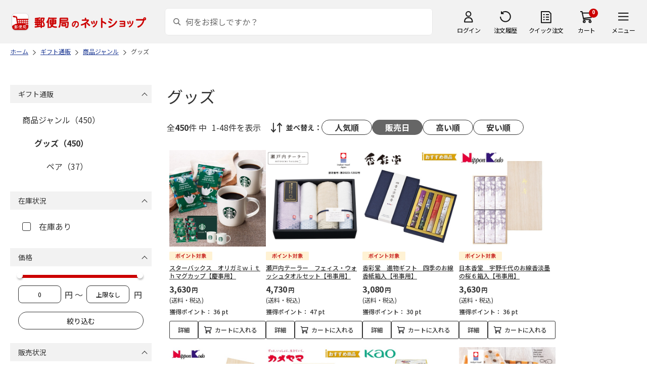

--- FILE ---
content_type: text/html; charset=shift_jis
request_url: https://shop.post.japanpost.jp/shop/r/r133012_srd/
body_size: 9879
content:
<!DOCTYPE html>
<html lang="ja" >
<head>
<meta http-equiv="Content-Type" content="text/html; charset=Shift_JIS">
<title>グッズの通販｜郵便局のネットショップ</title>
<link rel="canonical" href="https://www.shop.post.japanpost.jp/shop/r/r133012/">

<link rel="next" href="https://www.shop.post.japanpost.jp/shop/r/r133012_srd_p2/">
<meta name="description" content="グッズの通販">
<meta name="keywords" content=",通販,ギフト,郵便局">


	
			
				<meta http-equiv="content-style-type" content="text/css">
<link rel="stylesheet" href="https://fonts.googleapis.com/css2?family=Noto+Sans+JP:wght@100;200;300;400;500;600;700&family=Roboto:wght@100;300;400;500;700&display=swap">
<link rel="stylesheet" href="/lib/photoswipe/photoswipe.css?st=202601201315">
<link rel="stylesheet" href="/css/site_base/base_01_reset.css?st=202601201315" media="all">
<link rel="stylesheet" href="/css/site_base/base_02_common.css?st=202601201315" media="all">
<link rel="stylesheet" href="/css/site_base/base_03_sidebox.css?st=202601201315" media="all">
<link rel="stylesheet" href="/css/site_base/base_04_goods.css?st=202601201315" media="all">
<link rel="stylesheet" href="/css/site_base/base_05_etc.css?st=202601201315" media="all">
<link rel="stylesheet" href="/css/site_base/base_06_customer.css?st=202601201315" media="all">
<link rel="stylesheet" href="/css/site_base/base_07_order.css?st=202601201315" media="all">
<link rel="stylesheet" href="/css/site_base/base_08_header.css?st=202601201315" media="all">
<link rel="stylesheet" href="/css/site_base/base_09_footer.css?st=202601201315" media="all">
<link rel="stylesheet" href="/css/site_base/base_10_append.css?st=202601201315" media="all">

<meta http-equiv="content-script-type" content="text/javascript">
<meta http-equiv="X-UA-Compatible" content="IE=edge,chrome=1">
<meta name="viewport" content="width=1600">
<script type="text/javascript" src="/js/jquery.js?st=202601201315"></script>
<script type="text/javascript" src="/js/jquery-ui.js?st=202601201315"></script>
<script type="text/javascript" src="/js/common.js?st=202601201315"></script>
<script type="text/javascript" src="/js/naviplus.js?st=202601201315" defer></script>
<script type="text/javascript" src="/js/jQueryAutoHeight_pc.js?st=202601201315"></script>
<script type="text/javascript" src="/lib/easypaginate.js?st=202601201315"></script>
<script type="text/javascript" src="/lib/easyPaginateDetail_option.js?st=202601201315"></script>
<script type="text/javascript" src="/lib/easyPaginate_option.js?st=202601201315"></script>
<script type="text/javascript" src="/lib/jquery.bxslider.v3.js?st=202601201315"></script>
<script type="text/javascript" src="/lib/jquery.bxslider_option.js?st=202601201315"></script>
<script type="text/javascript" src="/lib/loading.js?st=202601201315"></script>
<script type="text/javascript" src="/lib/jquery.bxslider.min.js?st=202601201315"></script>
<script type="text/javascript" src="/lib/photoswipe/photoswipe.min.js?st=202601201315"></script>
<script type="text/javascript" src="/lib/photoswipe/photoswipe-ui-default.min.js?st=202601201315"></script>
<script type="text/javascript" src="/lib/photoswipe/photswipe.set.js?st=202601201315"></script>

<!--[if IE 8]>
<script type="text/javascript" src="/lib/efo/pie_ie678.js?st=202601201315"></script>
<script type="text/javascript" src="/js/init_ie8.js?st=202601201315"></script>
<![endif]-->
<!--[if lt IE 9]>
<script type="text/javascript" src="http://html5shim.googlecode.com/svn/trunk/html5.js?st=202601201315"></script>
<![endif]-->
<link rel="alternate" type="application/rss+xml" title="郵便局のネットショップ" href="/shop/topic/feed.rss">
<link rel="SHORTCUT ICON" href="/img/sys/favicon.ico">

<script type="text/javascript" src="/js/site_base/base_01_common.js?st=202601201315"></script>
<script type="text/javascript" src="/js/site_base/base_02_goods.js?st=202601201315"></script>
<script type="text/javascript" src="/js/site_base/base_03_customer.js?st=202601201315"></script>
<script type="text/javascript" src="/js/site_base/base_04_order.js?st=202601201315"></script>
<script type="text/javascript" src="/js/site_base/base_05_append.js?st=202601201315"></script>

<script type="text/javascript" src="/netshop/js/top_banner.js?st=202601201315"></script>
<script type="text/javascript" src="/netshop/js/detail.js?st=202601201315"></script>

<script type="text/javascript" src="/js/goods_ajax_cart.js?st=202601201315"></script>
<script type="text/javascript">
var crsirefo_jscart = "";
</script>

<script>
(function(d, t) {
  var g = d.createElement(t),
      s = d.getElementsByTagName(t)[0];
  g.async = true;
  g.src = 'https://apis.google.com/js/plusone.js';
  g.innerHTML = '{lang:"ja"}';
  s.parentNode.insertBefore(g, s);
})(document, 'script');
</script>




			
	

<script type="text/javascript" src="/js/goods_ajax_cart.js?st=202601201315"></script>

<!-- GUID -->
<script>
window.dataLayer = window.dataLayer || [];
function gtag(){dataLayer.push(arguments);}

dataLayer.push({
'guid': '00000000-0000-0000-0000-000000000000'
});
</script>


<!-- Google Tag Manager -->
<script>(function(w,d,s,l,i){w[l]=w[l]||[];w[l].push({'gtm.start':new Date().getTime(),event:'gtm.js'});var f=d.getElementsByTagName(s)[0],j=d.createElement(s),dl=l!='dataLayer'?'&l='+l:'';j.async=true;j.src='https://www.googletagmanager.com/gtm.js?id='+i+dl;f.parentNode.insertBefore(j,f);})(window,document,'script','dataLayer','GTM-K5CFMKB');</script>
<!-- End Google Tag Manager -->


<script type="text/javascript" src="/js/ppz_rid.js?st=202601201315"></script>
<script type="text/javascript" src="/js/ppz_recommend_draw.js?st=202601201315"></script>


</head>
<body 

		


	class="page-genre liquid"
		

>

    <script src="https://cdn.actagtracker.jp/ac-tag.js"></script>
<script>
  var recommend_customer_id = '';
  var tagTypePageView = 'page_view';
  var tagParamsPageView = {
    measure_account_id: 53012,
    customer_id: '',
    item_id: '',
  };
  sendAcTag(tagTypePageView, tagParamsPageView);
</script>
<script src="https://cdn.actagtracker.jp/ac-recommend.js"></script>


<!-- Google Tag Manager (noscript) -->
<noscript><iframe src="https://www.googletagmanager.com/ns.html?id=GTM-K5CFMKB"
height="0" width="0" style="display:none;visibility:hidden"></iframe></noscript>
<!-- End Google Tag Manager (noscript) -->



	
		<div class="wrapper_">
	




	
	
		
			<div id="header02">
  <div id="header_top">
    <p id="sitelogo">
      <a href="/">
        <img src="/img/usr/common/header/site_logo.png" alt="郵便局" border="0">
      </a>
    </p>
    <form action="/shop/goods/search.aspx" method="get" name="frmSearch">
      <div class="box_search_">
        <div class="search_input_">
          <input type="hidden" name="search" value="x" />
          <input type="image" id="search_btn" src="/img/usr/common/header/icon_search.png" alt="検索" name="image" tabindex="1">
          <input name="keyword" type="text" class="keyword_" id="keyword" tabindex="1" placeholder="何をお探しですか？" maxlength="100" onfocus="javascript: cText(this)" onblur="javascript: sText(this)" style="color:#666" autocomplete="off">
          <input type="hidden" name="image" value="">
          <span class="search_wrap_deletebtn"></span>
        </div>
        <div class="search_panel_">
        </div>
      </div>
    </form>
    <ul class="header_menu_">
      <li class="mypage_">
        <a href="/shop/customer/menu.aspx">ログイン</a>
        <div class="header_menu_panel_">
          <a href="/shop/customer/menu.aspx" class="btn_login_">ログイン</a>
          <a href="/shop/customer/entry.aspx" class="link_entry_">アカウント作成</a>
        </div>
      </li>
      <li class="history_"><a href="/shop/customer/history.aspx">注文履歴</a></li>
      <li class="quickorder_"><a href="/shop/quickorder/quickorder.aspx">クイック注文</a></li>
      <li class="cart_">
        <div class="cart_items_">0</div>
        <div class="cart_box_"><a href="/shop/cart/cart.aspx" class="cart_">カート</a></div>
        <script type="text/javascript" src="/js/goods_cartlist.js?st=202601201315"></script>
      </li>
      <li class="nav_">
        <span>メニュー</span>
        <div class="header_nav_panel_">
          <div class="header_nav_line_">
            <div class="header_nav_box_">
              <div class="headline_">商品を探す</div>
              <ul>
                <li><a href="/shop/genre/speciallist.aspx">すべての特集から探す</a></li>
                <li><a href="/shop/pages/recommend_3.aspx">ランキングから探す</a></li>
              </ul>
            </div>
            <div class="header_nav_box_">
              <ul>
                <li><a href="/shop/pages/gift.aspx">ギフトを探す</a></li>
                <li><a href="/shop/pages/shokuhinstore.aspx">食品・グルメを探す</a></li>
                <li><a href="/shop/pages/goodsstore.aspx">キャラクター商品を探す</a></li>
                <li><a href="/shop/pages/kitte_hagakistore.aspx">切手・はがきを探す</a></li>
              </ul>
            </div>
          </div>
          <div class="header_nav_line_">
            <div class="header_nav_box_">
              <div class="headline_">ニュース</div>
              <ul>
                <li><a href="/shop/topic/topicdetaillist.aspx">お知らせ一覧</a></li>
              </ul>
            </div>
            <div class="header_nav_box_">
              <div class="headline_">アカウント管理</div>
              <ul>
                <li><a href="/shop/cart/cart.aspx">買い物カゴ</a></li>
                <li><a href="/shop/customer/menu.aspx">マイページ</a></li>
                <li><a href="/shop/customer/history.aspx">注文履歴</a></li>
                <li><a href="/shop/customer/custdestlist.aspx">アドレス帳の確認</a></li>
              </ul>
            </div>
          </div>
          <div class="header_nav_line_">
            <div class="header_nav_box_">
              <div class="headline_">ヘルプ・ガイド</div>
              <ul>
                <li><a href="/shop/pages/faq.aspx">よくある質問</a></li>
                <li><a href="/shop/pages/guide.aspx">はじめての方へ（ご利用ガイド）</a></li>
                <li><a href="https://www.jp-ts.jp/Content/contacts/index.html">ネットショップへの出品希望</a></li>
              </ul>
            </div>
            <div class="header_nav_box_">
              <div class="contact_">
                <a href="/shop/contact/contact.aspx">お問い合わせ</a>
              </div>
            </div>
          </div>
        </div>
      </li>
    </ul>
  </div>
  <!-- #header_top -->
</div>
<!-- #header02 -->
		
	
	

<div class="navitopicpath_">
<ul id="bread-crumb-list" itemscope itemtype="https://schema.org/BreadcrumbList">
  <li itemprop="itemListElement" itemscope itemtype="https://schema.org/ListItem">
    <a href="https://www.shop.post.japanpost.jp/shop/" itemprop="item" class="topicpath_home_">
      <span itemprop="name">ホーム</span>
    </a>
    <meta itemprop="position" content="1" />
  </li>
  <li itemprop="itemListElement" itemscope itemtype="https://schema.org/ListItem">
    <a href="/shop/r/r13/" itemprop="item">
      <span itemprop="name">ギフト通販</span>
		</a><meta itemprop="position" content="2">
  </li>
  <li itemprop="itemListElement" itemscope itemtype="https://schema.org/ListItem">
    <a href="/shop/r/r1330/" itemprop="item">
      <span itemprop="name">商品ジャンル</span>
		</a><meta itemprop="position" content="3">
  </li>
  <li itemprop="itemListElement" itemscope itemtype="https://schema.org/ListItem">
    <a href="/shop/r/r133012/" itemprop="item">
      <span itemprop="name">グッズ</span>
		</a><meta itemprop="position" content="4">
  </li>


</ul>

</div><div class="clear_"></div>

<div class="container_">
<div class="contents_">

<div class="mainframe_">

<link rel="stylesheet" type="text/css" href="/css/genre.css" media="all">




<h1 class="common_headline1_">グッズ</h1>













<script type="text/javascript">
var crsirefo_jscart = "";
</script>






<div class="navipage_ top_">
	<span class="navipage_sum_">全<span class="rowcount_">450</span>件
中<span class="navi_current_nums_">1-48件</span>を表示</span>
	<dl class="navisort_">
<dt>並べ替え：</dt>
<dd>
<a href="/shop/r/r133012_srp/" class="reco_purchase_">人気順</a>
 
<span class="navisort_now_ release_">販売日</span>
 
<a href="/shop/r/r133012_sspd/" class="high_">高い順</a>
 
<a href="/shop/r/r133012_ssp/" class="cheap_">安い順</a>
 </dd>
</dl>
</div>

<div class="autopagerize_page_element">

<div class="goods_">
<div  class="StyleT_Frame_">
<div class="StyleT_Item_ ">

	
	<div class="img_"><a class="goods_name_" href="https://www.shop.post.japanpost.jp/shop/g/gCS7035111255EC/" title="スターバックス　オリガミｗｉｔｈマグカップ【慶事用】"><img alt="スターバックス　オリガミｗｉｔｈマグカップ【慶事用】" src="https://d1bdgtbdniw5kz.cloudfront.net/img/goods/L/CS7035111255EC.jpg" ></a></div>
	
	<div class="icon_ design_ico_wrap_">
		
		
		
		<img class="img_icon1_" src="https://d1bdgtbdniw5kz.cloudfront.net/img/icon/10000101.gif" alt="">
		
		
		
		
		
		
		
		
		
		
	</div>
	
	<div class="name_"><a class="goods_name_" href="https://www.shop.post.japanpost.jp/shop/g/gCS7035111255EC/" title="スターバックス　オリガミｗｉｔｈマグカップ【慶事用】">スターバックス　オリガミｗｉｔｈマグカップ【慶事用】</a></div>
	
	<div class="pricebox_">
		
		
		<div class="pricebox_inner_">
		
			<span class="price_">3,630円</span>
			<span class="tax_">(送料・税込)</span>
		</div>
		
		
		
		<div class="pointbox_">
			<span class="point_text_">獲得ポイント：</span>
			<span class="points_">
			 36
			
			
			pt
			</span>
		</div>
		
	</div>
	
		
		<div class="cart_button_wrap_ two_button_">
			<a class="detail_button_" href="https://www.shop.post.japanpost.jp/shop/g/gCS7035111255EC/">詳細</a>
			<a class="cart_button_" href="https://www.shop.post.japanpost.jp/shop/cart/cart.aspx?goods=CS7035111255EC">カートに入れる</a>
		</div>
		
	
	
</div>
<div class="StyleT_Item_ ">

	
	<div class="img_"><a class="goods_name_" href="https://www.shop.post.japanpost.jp/shop/g/gCS7035210822EC/" title="瀬戸内テーラー　フェィス・ウォッシュタオルセット【弔事用】"><img alt="瀬戸内テーラー　フェィス・ウォッシュタオルセット【弔事用】" src="https://d1bdgtbdniw5kz.cloudfront.net/img/goods/L/CS7035210822EC.jpg" ></a></div>
	
	<div class="icon_ design_ico_wrap_">
		
		
		
		<img class="img_icon1_" src="https://d1bdgtbdniw5kz.cloudfront.net/img/icon/10000101.gif" alt="">
		
		
		
		
		
		
		
		
		
		
	</div>
	
	<div class="name_"><a class="goods_name_" href="https://www.shop.post.japanpost.jp/shop/g/gCS7035210822EC/" title="瀬戸内テーラー　フェィス・ウォッシュタオルセット【弔事用】">瀬戸内テーラー　フェィス・ウォッシュタオルセット【弔事用】</a></div>
	
	<div class="pricebox_">
		
		
		<div class="pricebox_inner_">
		
			<span class="price_">4,730円</span>
			<span class="tax_">(送料・税込)</span>
		</div>
		
		
		
		<div class="pointbox_">
			<span class="point_text_">獲得ポイント：</span>
			<span class="points_">
			 47
			
			
			pt
			</span>
		</div>
		
	</div>
	
		
		<div class="cart_button_wrap_ two_button_">
			<a class="detail_button_" href="https://www.shop.post.japanpost.jp/shop/g/gCS7035210822EC/">詳細</a>
			<a class="cart_button_" href="https://www.shop.post.japanpost.jp/shop/cart/cart.aspx?goods=CS7035210822EC">カートに入れる</a>
		</div>
		
	
	
</div>
<div class="StyleT_Item_ ">

	
	<div class="img_"><a class="goods_name_" href="https://www.shop.post.japanpost.jp/shop/g/gCS7035212003EC/" title="香彩堂　進物ギフト　四季のお線香紙箱入【弔事用】"><img alt="香彩堂　進物ギフト　四季のお線香紙箱入【弔事用】" src="https://d1bdgtbdniw5kz.cloudfront.net/img/goods/L/CS7035212003EC.jpg" ></a></div>
	
	<div class="icon_ design_ico_wrap_">
		
		
		
		<img class="img_icon1_" src="https://d1bdgtbdniw5kz.cloudfront.net/img/icon/10000101.gif" alt="">
		
		
		
		
		
		
		
		
		
		
	</div>
	
	<div class="name_"><a class="goods_name_" href="https://www.shop.post.japanpost.jp/shop/g/gCS7035212003EC/" title="香彩堂　進物ギフト　四季のお線香紙箱入【弔事用】">香彩堂　進物ギフト　四季のお線香紙箱入【弔事用】</a></div>
	
	<div class="pricebox_">
		
		
		<div class="pricebox_inner_">
		
			<span class="price_">3,080円</span>
			<span class="tax_">(送料・税込)</span>
		</div>
		
		
		
		<div class="pointbox_">
			<span class="point_text_">獲得ポイント：</span>
			<span class="points_">
			 30
			
			
			pt
			</span>
		</div>
		
	</div>
	
		
		<div class="cart_button_wrap_ two_button_">
			<a class="detail_button_" href="https://www.shop.post.japanpost.jp/shop/g/gCS7035212003EC/">詳細</a>
			<a class="cart_button_" href="https://www.shop.post.japanpost.jp/shop/cart/cart.aspx?goods=CS7035212003EC">カートに入れる</a>
		</div>
		
	
	
</div>
<div class="StyleT_Item_ ">

	
	<div class="img_"><a class="goods_name_" href="https://www.shop.post.japanpost.jp/shop/g/gCS7035212037EC/" title="日本香堂　宇野千代のお線香淡墨の桜６箱入【弔事用】"><img alt="日本香堂　宇野千代のお線香淡墨の桜６箱入【弔事用】" src="https://d1bdgtbdniw5kz.cloudfront.net/img/goods/L/CS7035212037EC.jpg" ></a></div>
	
	<div class="icon_ design_ico_wrap_">
		
		
		
		<img class="img_icon1_" src="https://d1bdgtbdniw5kz.cloudfront.net/img/icon/10000101.gif" alt="">
		
		
		
		
		
		
		
		
		
		
	</div>
	
	<div class="name_"><a class="goods_name_" href="https://www.shop.post.japanpost.jp/shop/g/gCS7035212037EC/" title="日本香堂　宇野千代のお線香淡墨の桜６箱入【弔事用】">日本香堂　宇野千代のお線香淡墨の桜６箱入【弔事用】</a></div>
	
	<div class="pricebox_">
		
		
		<div class="pricebox_inner_">
		
			<span class="price_">3,630円</span>
			<span class="tax_">(送料・税込)</span>
		</div>
		
		
		
		<div class="pointbox_">
			<span class="point_text_">獲得ポイント：</span>
			<span class="points_">
			 36
			
			
			pt
			</span>
		</div>
		
	</div>
	
		
		<div class="cart_button_wrap_ two_button_">
			<a class="detail_button_" href="https://www.shop.post.japanpost.jp/shop/g/gCS7035212037EC/">詳細</a>
			<a class="cart_button_" href="https://www.shop.post.japanpost.jp/shop/cart/cart.aspx?goods=CS7035212037EC">カートに入れる</a>
		</div>
		
	
	
</div>
<div class="StyleT_Item_ ">

	
	<div class="img_"><a class="goods_name_" href="https://www.shop.post.japanpost.jp/shop/g/gCS7035212046EC/" title="日本香堂　銘香芝山桐箱６箱入【弔事用】"><img alt="日本香堂　銘香芝山桐箱６箱入【弔事用】" src="https://d1bdgtbdniw5kz.cloudfront.net/img/goods/L/CS7035212046EC.jpg" ></a></div>
	
	<div class="icon_ design_ico_wrap_">
		
		
		
		<img class="img_icon1_" src="https://d1bdgtbdniw5kz.cloudfront.net/img/icon/10000101.gif" alt="">
		
		
		
		
		
		
		
		
		
		
	</div>
	
	<div class="name_"><a class="goods_name_" href="https://www.shop.post.japanpost.jp/shop/g/gCS7035212046EC/" title="日本香堂　銘香芝山桐箱６箱入【弔事用】">日本香堂　銘香芝山桐箱６箱入【弔事用】</a></div>
	
	<div class="pricebox_">
		
		
		<div class="pricebox_inner_">
		
			<span class="price_">3,630円</span>
			<span class="tax_">(送料・税込)</span>
		</div>
		
		
		
		<div class="pointbox_">
			<span class="point_text_">獲得ポイント：</span>
			<span class="points_">
			 36
			
			
			pt
			</span>
		</div>
		
	</div>
	
		
		<div class="cart_button_wrap_ two_button_">
			<a class="detail_button_" href="https://www.shop.post.japanpost.jp/shop/g/gCS7035212046EC/">詳細</a>
			<a class="cart_button_" href="https://www.shop.post.japanpost.jp/shop/cart/cart.aspx?goods=CS7035212046EC">カートに入れる</a>
		</div>
		
	
	
</div>
<div class="StyleT_Item_ ">

	
	<div class="img_"><a class="goods_name_" href="https://www.shop.post.japanpost.jp/shop/g/gCS7035212116EC/" title="カメヤマ　名香　月の花　桐箱１２種入【弔事用】"><img alt="カメヤマ　名香　月の花　桐箱１２種入【弔事用】" src="https://d1bdgtbdniw5kz.cloudfront.net/img/goods/L/CS7035212116EC.jpg" ></a></div>
	
	<div class="icon_ design_ico_wrap_">
		
		
		
		<img class="img_icon1_" src="https://d1bdgtbdniw5kz.cloudfront.net/img/icon/10000101.gif" alt="">
		
		
		
		
		
		
		
		
		
		
	</div>
	
	<div class="name_"><a class="goods_name_" href="https://www.shop.post.japanpost.jp/shop/g/gCS7035212116EC/" title="カメヤマ　名香　月の花　桐箱１２種入【弔事用】">カメヤマ　名香　月の花　桐箱１２種入【弔事用】</a></div>
	
	<div class="pricebox_">
		
		
		<div class="pricebox_inner_">
		
			<span class="price_">5,830円</span>
			<span class="tax_">(送料・税込)</span>
		</div>
		
		
		
		<div class="pointbox_">
			<span class="point_text_">獲得ポイント：</span>
			<span class="points_">
			 58
			
			
			pt
			</span>
		</div>
		
	</div>
	
		
		<div class="cart_button_wrap_ two_button_">
			<a class="detail_button_" href="https://www.shop.post.japanpost.jp/shop/g/gCS7035212116EC/">詳細</a>
			<a class="cart_button_" href="https://www.shop.post.japanpost.jp/shop/cart/cart.aspx?goods=CS7035212116EC">カートに入れる</a>
		</div>
		
	
	
</div>
<div class="StyleT_Item_ ">

	
	<div class="img_"><a class="goods_name_" href="https://www.shop.post.japanpost.jp/shop/g/gCS7035112786EC/" title="花王　アタックＺＥＲＯワンハンドギフト　Ｂ【慶事用】"><img alt="花王　アタックＺＥＲＯワンハンドギフト　Ｂ【慶事用】" src="https://d1bdgtbdniw5kz.cloudfront.net/img/goods/L/CS7035112786EC.jpg" ></a></div>
	
	<div class="icon_ design_ico_wrap_">
		
		
		
		<img class="img_icon1_" src="https://d1bdgtbdniw5kz.cloudfront.net/img/icon/10000101.gif" alt="">
		
		
		
		
		
		
		
		
		
		
	</div>
	
	<div class="name_"><a class="goods_name_" href="https://www.shop.post.japanpost.jp/shop/g/gCS7035112786EC/" title="花王　アタックＺＥＲＯワンハンドギフト　Ｂ【慶事用】">花王　アタックＺＥＲＯワンハンドギフト　Ｂ【慶事用】</a></div>
	
	<div class="pricebox_">
		
		
		<div class="pricebox_inner_">
		
			<span class="price_">4,730円</span>
			<span class="tax_">(送料・税込)</span>
		</div>
		
		
		
		<div class="pointbox_">
			<span class="point_text_">獲得ポイント：</span>
			<span class="points_">
			 47
			
			
			pt
			</span>
		</div>
		
	</div>
	
		
		<div class="cart_button_wrap_ two_button_">
			<a class="detail_button_" href="https://www.shop.post.japanpost.jp/shop/g/gCS7035112786EC/">詳細</a>
			<a class="cart_button_" href="https://www.shop.post.japanpost.jp/shop/cart/cart.aspx?goods=CS7035112786EC">カートに入れる</a>
		</div>
		
	
	
</div>
<div class="StyleT_Item_ ">

	
	<div class="img_"><a class="goods_name_" href="https://www.shop.post.japanpost.jp/shop/g/gCS7035113145EC/" title="アンドスイーツ＆今治タオル詰合せＢＯＸＡ（お名入れ）【慶事用】"><img alt="アンドスイーツ＆今治タオル詰合せＢＯＸＡ（お名入れ）【慶事用】" src="https://d1bdgtbdniw5kz.cloudfront.net/img/goods/L/CS7035113145EC.jpg" ></a></div>
	
	<div class="icon_ design_ico_wrap_">
		
		
		
		<img class="img_icon1_" src="https://d1bdgtbdniw5kz.cloudfront.net/img/icon/10000101.gif" alt="">
		
		
		
		
		
		
		
		
		
		
	</div>
	
	<div class="name_"><a class="goods_name_" href="https://www.shop.post.japanpost.jp/shop/g/gCS7035113145EC/" title="アンドスイーツ＆今治タオル詰合せＢＯＸＡ（お名入れ）【慶事用】">アンドスイーツ＆今治タオル詰合せＢＯＸＡ（お名入れ）【慶事用】</a></div>
	
	<div class="pricebox_">
		
		
		<div class="pricebox_inner_">
		
			<span class="price_">1,950円</span>
			<span class="tax_">(送料・税込)</span>
		</div>
		
		
		
		<div class="pointbox_">
			<span class="point_text_">獲得ポイント：</span>
			<span class="points_">
			 19
			
			
			pt
			</span>
		</div>
		
	</div>
	
		
		<div class="cart_button_wrap_ two_button_">
			<a class="detail_button_" href="https://www.shop.post.japanpost.jp/shop/g/gCS7035113145EC/">詳細</a>
			<a class="cart_button_" href="https://www.shop.post.japanpost.jp/shop/cart/cart.aspx?goods=CS7035113145EC">カートに入れる</a>
		</div>
		
	
	
</div>
<div class="StyleT_Item_ ">

	
	<div class="img_"><a class="goods_name_" href="https://www.shop.post.japanpost.jp/shop/g/gCS7035113206EC/" title="ピーターラビットＴＭ　コーヒー＆スイーツギフト（お名入れ）【慶事用】"><img alt="ピーターラビットＴＭ　コーヒー＆スイーツギフト（お名入れ）【慶事用】" src="https://d1bdgtbdniw5kz.cloudfront.net/img/goods/L/CS7035113206EC.jpg" ></a></div>
	
	<div class="icon_ design_ico_wrap_">
		
		
		
		<img class="img_icon1_" src="https://d1bdgtbdniw5kz.cloudfront.net/img/icon/10000101.gif" alt="">
		
		
		
		
		
		
		
		
		
		
	</div>
	
	<div class="name_"><a class="goods_name_" href="https://www.shop.post.japanpost.jp/shop/g/gCS7035113206EC/" title="ピーターラビットＴＭ　コーヒー＆スイーツギフト（お名入れ）【慶事用】">ピーターラビットＴＭ　コーヒー＆スイーツギフト（お名入れ）【慶事用】</a></div>
	
	<div class="pricebox_">
		
		
		<div class="pricebox_inner_">
		
			<span class="price_">2,490円</span>
			<span class="tax_">(送料・税込)</span>
		</div>
		
		
		
		<div class="pointbox_">
			<span class="point_text_">獲得ポイント：</span>
			<span class="points_">
			 24
			
			
			pt
			</span>
		</div>
		
	</div>
	
		
		<div class="cart_button_wrap_ two_button_">
			<a class="detail_button_" href="https://www.shop.post.japanpost.jp/shop/g/gCS7035113206EC/">詳細</a>
			<a class="cart_button_" href="https://www.shop.post.japanpost.jp/shop/cart/cart.aspx?goods=CS7035113206EC">カートに入れる</a>
		</div>
		
	
	
</div>
<div class="StyleT_Item_ ">

	
	<div class="img_"><a class="goods_name_" href="https://www.shop.post.japanpost.jp/shop/g/gCS7035210804EC/" title="瀬戸内テーラー　フェイスタオル【弔事用】"><img alt="瀬戸内テーラー　フェイスタオル【弔事用】" src="https://d1bdgtbdniw5kz.cloudfront.net/img/goods/L/CS7035210804EC.jpg" ></a></div>
	
	<div class="icon_ design_ico_wrap_">
		
		
		
		<img class="img_icon1_" src="https://d1bdgtbdniw5kz.cloudfront.net/img/icon/10000101.gif" alt="">
		
		
		
		
		
		
		
		
		
		
	</div>
	
	<div class="name_"><a class="goods_name_" href="https://www.shop.post.japanpost.jp/shop/g/gCS7035210804EC/" title="瀬戸内テーラー　フェイスタオル【弔事用】">瀬戸内テーラー　フェイスタオル【弔事用】</a></div>
	
	<div class="pricebox_">
		
		
		<div class="pricebox_inner_">
		
			<span class="price_">1,850円</span>
			<span class="tax_">(送料・税込)</span>
		</div>
		
		
		
		<div class="pointbox_">
			<span class="point_text_">獲得ポイント：</span>
			<span class="points_">
			 18
			
			
			pt
			</span>
		</div>
		
	</div>
	
		
		<div class="cart_button_wrap_ two_button_">
			<a class="detail_button_" href="https://www.shop.post.japanpost.jp/shop/g/gCS7035210804EC/">詳細</a>
			<a class="cart_button_" href="https://www.shop.post.japanpost.jp/shop/cart/cart.aspx?goods=CS7035210804EC">カートに入れる</a>
		</div>
		
	
	
</div>
<div class="StyleT_Item_ ">

	
	<div class="img_"><a class="goods_name_" href="https://www.shop.post.japanpost.jp/shop/g/gCS7035210813EC/" title="瀬戸内テーラー　フェイスタオル２枚セット【弔事用】"><img alt="瀬戸内テーラー　フェイスタオル２枚セット【弔事用】" src="https://d1bdgtbdniw5kz.cloudfront.net/img/goods/L/CS7035210813EC.jpg" ></a></div>
	
	<div class="icon_ design_ico_wrap_">
		
		
		
		<img class="img_icon1_" src="https://d1bdgtbdniw5kz.cloudfront.net/img/icon/10000101.gif" alt="">
		
		
		
		
		
		
		
		
		
		
	</div>
	
	<div class="name_"><a class="goods_name_" href="https://www.shop.post.japanpost.jp/shop/g/gCS7035210813EC/" title="瀬戸内テーラー　フェイスタオル２枚セット【弔事用】">瀬戸内テーラー　フェイスタオル２枚セット【弔事用】</a></div>
	
	<div class="pricebox_">
		
		
		<div class="pricebox_inner_">
		
			<span class="price_">3,080円</span>
			<span class="tax_">(送料・税込)</span>
		</div>
		
		
		
		<div class="pointbox_">
			<span class="point_text_">獲得ポイント：</span>
			<span class="points_">
			 30
			
			
			pt
			</span>
		</div>
		
	</div>
	
		
		<div class="cart_button_wrap_ two_button_">
			<a class="detail_button_" href="https://www.shop.post.japanpost.jp/shop/g/gCS7035210813EC/">詳細</a>
			<a class="cart_button_" href="https://www.shop.post.japanpost.jp/shop/cart/cart.aspx?goods=CS7035210813EC">カートに入れる</a>
		</div>
		
	
	
</div>
<div class="StyleT_Item_ ">

	
	<div class="img_"><a class="goods_name_" href="https://www.shop.post.japanpost.jp/shop/g/gCS7035210831EC/" title="瀬戸内テーラー　バス・フェイス・ウォッシュタオルセットＡ【弔事用】"><img alt="瀬戸内テーラー　バス・フェイス・ウォッシュタオルセットＡ【弔事用】" src="https://d1bdgtbdniw5kz.cloudfront.net/img/goods/L/CS7035210831EC.jpg" ></a></div>
	
	<div class="icon_ design_ico_wrap_">
		
		
		
		<img class="img_icon1_" src="https://d1bdgtbdniw5kz.cloudfront.net/img/icon/10000101.gif" alt="">
		
		
		
		
		
		
		
		
		
		
	</div>
	
	<div class="name_"><a class="goods_name_" href="https://www.shop.post.japanpost.jp/shop/g/gCS7035210831EC/" title="瀬戸内テーラー　バス・フェイス・ウォッシュタオルセットＡ【弔事用】">瀬戸内テーラー　バス・フェイス・ウォッシュタオルセットＡ【弔事用】</a></div>
	
	<div class="pricebox_">
		
		
		<div class="pricebox_inner_">
		
			<span class="price_">5,830円</span>
			<span class="tax_">(送料・税込)</span>
		</div>
		
		
		
		<div class="pointbox_">
			<span class="point_text_">獲得ポイント：</span>
			<span class="points_">
			 58
			
			
			pt
			</span>
		</div>
		
	</div>
	
		
		<div class="cart_button_wrap_ two_button_">
			<a class="detail_button_" href="https://www.shop.post.japanpost.jp/shop/g/gCS7035210831EC/">詳細</a>
			<a class="cart_button_" href="https://www.shop.post.japanpost.jp/shop/cart/cart.aspx?goods=CS7035210831EC">カートに入れる</a>
		</div>
		
	
	
</div>
<div class="StyleT_Item_ ">

	
	<div class="img_"><a class="goods_name_" href="https://www.shop.post.japanpost.jp/shop/g/gCS7035210987EC/" title="日本の極み　アラベスク　フェイスタオル２枚セット【弔事用】"><img alt="日本の極み　アラベスク　フェイスタオル２枚セット【弔事用】" src="https://d1bdgtbdniw5kz.cloudfront.net/img/goods/L/CS7035210987EC.jpg" ></a></div>
	
	<div class="icon_ design_ico_wrap_">
		
		
		
		<img class="img_icon1_" src="https://d1bdgtbdniw5kz.cloudfront.net/img/icon/10000101.gif" alt="">
		
		
		
		
		
		
		
		
		
		
	</div>
	
	<div class="name_"><a class="goods_name_" href="https://www.shop.post.japanpost.jp/shop/g/gCS7035210987EC/" title="日本の極み　アラベスク　フェイスタオル２枚セット【弔事用】">日本の極み　アラベスク　フェイスタオル２枚セット【弔事用】</a></div>
	
	<div class="pricebox_">
		
		
		<div class="pricebox_inner_">
		
			<span class="price_">3,630円</span>
			<span class="tax_">(送料・税込)</span>
		</div>
		
		
		
		<div class="pointbox_">
			<span class="point_text_">獲得ポイント：</span>
			<span class="points_">
			 36
			
			
			pt
			</span>
		</div>
		
	</div>
	
		
		<div class="cart_button_wrap_ two_button_">
			<a class="detail_button_" href="https://www.shop.post.japanpost.jp/shop/g/gCS7035210987EC/">詳細</a>
			<a class="cart_button_" href="https://www.shop.post.japanpost.jp/shop/cart/cart.aspx?goods=CS7035210987EC">カートに入れる</a>
		</div>
		
	
	
</div>
<div class="StyleT_Item_ ">

	
	<div class="img_"><a class="goods_name_" href="https://www.shop.post.japanpost.jp/shop/g/gCS7035211084EC/" title="ＨＡＮＡ　ＳＨＩＰＰＯＵ　フェイス・ウォッシュタオルセット【弔事用】"><img alt="ＨＡＮＡ　ＳＨＩＰＰＯＵ　フェイス・ウォッシュタオルセット【弔事用】" src="https://d1bdgtbdniw5kz.cloudfront.net/img/goods/L/CS7035211084EC.jpg" ></a></div>
	
	<div class="icon_ design_ico_wrap_">
		
		
		
		<img class="img_icon1_" src="https://d1bdgtbdniw5kz.cloudfront.net/img/icon/10000101.gif" alt="">
		
		
		
		
		
		
		
		
		
		
	</div>
	
	<div class="name_"><a class="goods_name_" href="https://www.shop.post.japanpost.jp/shop/g/gCS7035211084EC/" title="ＨＡＮＡ　ＳＨＩＰＰＯＵ　フェイス・ウォッシュタオルセット【弔事用】">ＨＡＮＡ　ＳＨＩＰＰＯＵ　フェイス・ウォッシュタオルセット【弔事用】</a></div>
	
	<div class="pricebox_">
		
		
		<div class="pricebox_inner_">
		
			<span class="price_">1,980円</span>
			<span class="tax_">(送料・税込)</span>
		</div>
		
		
		
		<div class="pointbox_">
			<span class="point_text_">獲得ポイント：</span>
			<span class="points_">
			 19
			
			
			pt
			</span>
		</div>
		
	</div>
	
		
		<div class="cart_button_wrap_ two_button_">
			<a class="detail_button_" href="https://www.shop.post.japanpost.jp/shop/g/gCS7035211084EC/">詳細</a>
			<a class="cart_button_" href="https://www.shop.post.japanpost.jp/shop/cart/cart.aspx?goods=CS7035211084EC">カートに入れる</a>
		</div>
		
	
	
</div>
<div class="StyleT_Item_ ">

	
	<div class="img_"><a class="goods_name_" href="https://www.shop.post.japanpost.jp/shop/g/gCS7035211924EC/" title="花王　アタックＺＥＲＯギフトＣ【弔事用】"><img alt="花王　アタックＺＥＲＯギフトＣ【弔事用】" src="https://d1bdgtbdniw5kz.cloudfront.net/img/goods/L/CS7035211924EC.jpg" ></a></div>
	
	<div class="icon_ design_ico_wrap_">
		
		
		
		<img class="img_icon1_" src="https://d1bdgtbdniw5kz.cloudfront.net/img/icon/10000101.gif" alt="">
		
		
		
		
		
		
		
		
		
		
	</div>
	
	<div class="name_"><a class="goods_name_" href="https://www.shop.post.japanpost.jp/shop/g/gCS7035211924EC/" title="花王　アタックＺＥＲＯギフトＣ【弔事用】">花王　アタックＺＥＲＯギフトＣ【弔事用】</a></div>
	
	<div class="pricebox_">
		
		
		<div class="pricebox_inner_">
		
			<span class="price_">4,700円</span>
			<span class="tax_">(送料・税込)</span>
		</div>
		
		
		
		<div class="pointbox_">
			<span class="point_text_">獲得ポイント：</span>
			<span class="points_">
			 47
			
			
			pt
			</span>
		</div>
		
	</div>
	
		
		<div class="cart_button_wrap_ two_button_">
			<a class="detail_button_" href="https://www.shop.post.japanpost.jp/shop/g/gCS7035211924EC/">詳細</a>
			<a class="cart_button_" href="https://www.shop.post.japanpost.jp/shop/cart/cart.aspx?goods=CS7035211924EC">カートに入れる</a>
		</div>
		
	
	
</div>
<div class="StyleT_Item_ ">

	
	<div class="img_"><a class="goods_name_" href="https://www.shop.post.japanpost.jp/shop/g/gCS7035212021EC/" title="香彩堂　進物線香　短寸九種　四季彩【弔事用】"><img alt="香彩堂　進物線香　短寸九種　四季彩【弔事用】" src="https://d1bdgtbdniw5kz.cloudfront.net/img/goods/L/CS7035212021EC.jpg" ></a></div>
	
	<div class="icon_ design_ico_wrap_">
		
		
		
		<img class="img_icon1_" src="https://d1bdgtbdniw5kz.cloudfront.net/img/icon/10000101.gif" alt="">
		
		
		
		
		
		
		
		
		
		
	</div>
	
	<div class="name_"><a class="goods_name_" href="https://www.shop.post.japanpost.jp/shop/g/gCS7035212021EC/" title="香彩堂　進物線香　短寸九種　四季彩【弔事用】">香彩堂　進物線香　短寸九種　四季彩【弔事用】</a></div>
	
	<div class="pricebox_">
		
		
		<div class="pricebox_inner_">
		
			<span class="price_">5,830円</span>
			<span class="tax_">(送料・税込)</span>
		</div>
		
		
		
		<div class="pointbox_">
			<span class="point_text_">獲得ポイント：</span>
			<span class="points_">
			 58
			
			
			pt
			</span>
		</div>
		
	</div>
	
		
		<div class="cart_button_wrap_ two_button_">
			<a class="detail_button_" href="https://www.shop.post.japanpost.jp/shop/g/gCS7035212021EC/">詳細</a>
			<a class="cart_button_" href="https://www.shop.post.japanpost.jp/shop/cart/cart.aspx?goods=CS7035212021EC">カートに入れる</a>
		</div>
		
	
	
</div>
<div class="StyleT_Item_ ">

	
	<div class="img_"><a class="goods_name_" href="https://www.shop.post.japanpost.jp/shop/g/gCS7035212055EC/" title="日本香堂　芝山二種香桐箱短寸１０把入【弔事用】"><img alt="日本香堂　芝山二種香桐箱短寸１０把入【弔事用】" src="https://d1bdgtbdniw5kz.cloudfront.net/img/goods/L/CS7035212055EC.jpg" ></a></div>
	
	<div class="icon_ design_ico_wrap_">
		
		
		
		<img class="img_icon1_" src="https://d1bdgtbdniw5kz.cloudfront.net/img/icon/10000101.gif" alt="">
		
		
		
		
		
		
		
		
		
		
	</div>
	
	<div class="name_"><a class="goods_name_" href="https://www.shop.post.japanpost.jp/shop/g/gCS7035212055EC/" title="日本香堂　芝山二種香桐箱短寸１０把入【弔事用】">日本香堂　芝山二種香桐箱短寸１０把入【弔事用】</a></div>
	
	<div class="pricebox_">
		
		
		<div class="pricebox_inner_">
		
			<span class="price_">5,830円</span>
			<span class="tax_">(送料・税込)</span>
		</div>
		
		
		
		<div class="pointbox_">
			<span class="point_text_">獲得ポイント：</span>
			<span class="points_">
			 58
			
			
			pt
			</span>
		</div>
		
	</div>
	
		
		<div class="cart_button_wrap_ two_button_">
			<a class="detail_button_" href="https://www.shop.post.japanpost.jp/shop/g/gCS7035212055EC/">詳細</a>
			<a class="cart_button_" href="https://www.shop.post.japanpost.jp/shop/cart/cart.aspx?goods=CS7035212055EC">カートに入れる</a>
		</div>
		
	
	
</div>
<div class="StyleT_Item_ ">

	
	<div class="img_"><a class="goods_name_" href="https://www.shop.post.japanpost.jp/shop/g/gCS7035212064EC/" title="日本香堂　特撰淡墨の桜　塗箱８箱入【弔事用】"><img alt="日本香堂　特撰淡墨の桜　塗箱８箱入【弔事用】" src="https://d1bdgtbdniw5kz.cloudfront.net/img/goods/L/CS7035212064EC.jpg" ></a></div>
	
	<div class="icon_ design_ico_wrap_">
		
		
		
		<img class="img_icon1_" src="https://d1bdgtbdniw5kz.cloudfront.net/img/icon/10000101.gif" alt="">
		
		
		
		
		
		
		
		
		
		
	</div>
	
	<div class="name_"><a class="goods_name_" href="https://www.shop.post.japanpost.jp/shop/g/gCS7035212064EC/" title="日本香堂　特撰淡墨の桜　塗箱８箱入【弔事用】">日本香堂　特撰淡墨の桜　塗箱８箱入【弔事用】</a></div>
	
	<div class="pricebox_">
		
		
		<div class="pricebox_inner_">
		
			<span class="price_">5,830円</span>
			<span class="tax_">(送料・税込)</span>
		</div>
		
		
		
		<div class="pointbox_">
			<span class="point_text_">獲得ポイント：</span>
			<span class="points_">
			 58
			
			
			pt
			</span>
		</div>
		
	</div>
	
		
		<div class="cart_button_wrap_ two_button_">
			<a class="detail_button_" href="https://www.shop.post.japanpost.jp/shop/g/gCS7035212064EC/">詳細</a>
			<a class="cart_button_" href="https://www.shop.post.japanpost.jp/shop/cart/cart.aspx?goods=CS7035212064EC">カートに入れる</a>
		</div>
		
	
	
</div>
<div class="StyleT_Item_ ">

	
	<div class="img_"><a class="goods_name_" href="https://www.shop.post.japanpost.jp/shop/g/gCS7035212073EC/" title="日本香堂　瑞雲　塗箱短寸１０把入【弔事用】"><img alt="日本香堂　瑞雲　塗箱短寸１０把入【弔事用】" src="https://d1bdgtbdniw5kz.cloudfront.net/img/goods/L/CS7035212073EC.jpg" ></a></div>
	
	<div class="icon_ design_ico_wrap_">
		
		
		
		<img class="img_icon1_" src="https://d1bdgtbdniw5kz.cloudfront.net/img/icon/10000101.gif" alt="">
		
		
		
		
		
		
		
		
		
		
	</div>
	
	<div class="name_"><a class="goods_name_" href="https://www.shop.post.japanpost.jp/shop/g/gCS7035212073EC/" title="日本香堂　瑞雲　塗箱短寸１０把入【弔事用】">日本香堂　瑞雲　塗箱短寸１０把入【弔事用】</a></div>
	
	<div class="pricebox_">
		
		
		<div class="pricebox_inner_">
		
			<span class="price_">11,330円</span>
			<span class="tax_">(送料・税込)</span>
		</div>
		
		
		
		<div class="pointbox_">
			<span class="point_text_">獲得ポイント：</span>
			<span class="points_">
			 113
			
			
			pt
			</span>
		</div>
		
	</div>
	
		
		<div class="cart_button_wrap_ two_button_">
			<a class="detail_button_" href="https://www.shop.post.japanpost.jp/shop/g/gCS7035212073EC/">詳細</a>
			<a class="cart_button_" href="https://www.shop.post.japanpost.jp/shop/cart/cart.aspx?goods=CS7035212073EC">カートに入れる</a>
		</div>
		
	
	
</div>
<div class="StyleT_Item_ ">

	
	<div class="img_"><a class="goods_name_" href="https://www.shop.post.japanpost.jp/shop/g/gCS7035212091EC/" title="みのり苑　風韻　短寸４５ｇ入　白檀【弔事用】"><img alt="みのり苑　風韻　短寸４５ｇ入　白檀【弔事用】" src="https://d1bdgtbdniw5kz.cloudfront.net/img/goods/L/CS7035212091EC.jpg" ></a></div>
	
	<div class="icon_ design_ico_wrap_">
		
		
		
		<img class="img_icon1_" src="https://d1bdgtbdniw5kz.cloudfront.net/img/icon/10000101.gif" alt="">
		
		
		
		
		
		
		
		
		
		
	</div>
	
	<div class="name_"><a class="goods_name_" href="https://www.shop.post.japanpost.jp/shop/g/gCS7035212091EC/" title="みのり苑　風韻　短寸４５ｇ入　白檀【弔事用】">みのり苑　風韻　短寸４５ｇ入　白檀【弔事用】</a></div>
	
	<div class="pricebox_">
		
		
		<div class="pricebox_inner_">
		
			<span class="price_">2,530円</span>
			<span class="tax_">(送料・税込)</span>
		</div>
		
		
		
		<div class="pointbox_">
			<span class="point_text_">獲得ポイント：</span>
			<span class="points_">
			 25
			
			
			pt
			</span>
		</div>
		
	</div>
	
		
		<div class="cart_button_wrap_ two_button_">
			<a class="detail_button_" href="https://www.shop.post.japanpost.jp/shop/g/gCS7035212091EC/">詳細</a>
			<a class="cart_button_" href="https://www.shop.post.japanpost.jp/shop/cart/cart.aspx?goods=CS7035212091EC">カートに入れる</a>
		</div>
		
	
	
</div>
<div class="StyleT_Item_ ">

	
	<div class="img_"><a class="goods_name_" href="https://www.shop.post.japanpost.jp/shop/g/gCS7035212125EC/" title="カメヤマ　お線香と蝋燭セット【弔事用】"><img alt="カメヤマ　お線香と蝋燭セット【弔事用】" src="https://d1bdgtbdniw5kz.cloudfront.net/img/goods/L/CS7035212125EC.jpg" ></a></div>
	
	<div class="icon_ design_ico_wrap_">
		
		
		
		<img class="img_icon1_" src="https://d1bdgtbdniw5kz.cloudfront.net/img/icon/10000101.gif" alt="">
		
		
		
		
		
		
		
		
		
		
	</div>
	
	<div class="name_"><a class="goods_name_" href="https://www.shop.post.japanpost.jp/shop/g/gCS7035212125EC/" title="カメヤマ　お線香と蝋燭セット【弔事用】">カメヤマ　お線香と蝋燭セット【弔事用】</a></div>
	
	<div class="pricebox_">
		
		
		<div class="pricebox_inner_">
		
			<span class="price_">3,080円</span>
			<span class="tax_">(送料・税込)</span>
		</div>
		
		
		
		<div class="pointbox_">
			<span class="point_text_">獲得ポイント：</span>
			<span class="points_">
			 30
			
			
			pt
			</span>
		</div>
		
	</div>
	
		
		<div class="cart_button_wrap_ two_button_">
			<a class="detail_button_" href="https://www.shop.post.japanpost.jp/shop/g/gCS7035212125EC/">詳細</a>
			<a class="cart_button_" href="https://www.shop.post.japanpost.jp/shop/cart/cart.aspx?goods=CS7035212125EC">カートに入れる</a>
		</div>
		
	
	
</div>
<div class="StyleT_Item_ ">

	
	<div class="img_"><a class="goods_name_" href="https://www.shop.post.japanpost.jp/shop/g/gCS7035212134EC/" title="香老舗　松榮堂　香りも煙もほのかなお線香（桐箱入）【弔事用】"><img alt="香老舗　松榮堂　香りも煙もほのかなお線香（桐箱入）【弔事用】" src="https://d1bdgtbdniw5kz.cloudfront.net/img/goods/L/CS7035212134EC.jpg" ></a></div>
	
	<div class="icon_ design_ico_wrap_">
		
		
		
		<img class="img_icon1_" src="https://d1bdgtbdniw5kz.cloudfront.net/img/icon/10000101.gif" alt="">
		
		
		
		
		
		
		
		
		
		
	</div>
	
	<div class="name_"><a class="goods_name_" href="https://www.shop.post.japanpost.jp/shop/g/gCS7035212134EC/" title="香老舗　松榮堂　香りも煙もほのかなお線香（桐箱入）【弔事用】">香老舗　松榮堂　香りも煙もほのかなお線香（桐箱入）【弔事用】</a></div>
	
	<div class="pricebox_">
		
		
		<div class="pricebox_inner_">
		
			<span class="price_">5,830円</span>
			<span class="tax_">(送料・税込)</span>
		</div>
		
		
		
		<div class="pointbox_">
			<span class="point_text_">獲得ポイント：</span>
			<span class="points_">
			 58
			
			
			pt
			</span>
		</div>
		
	</div>
	
		
		<div class="cart_button_wrap_ two_button_">
			<a class="detail_button_" href="https://www.shop.post.japanpost.jp/shop/g/gCS7035212134EC/">詳細</a>
			<a class="cart_button_" href="https://www.shop.post.japanpost.jp/shop/cart/cart.aspx?goods=CS7035212134EC">カートに入れる</a>
		</div>
		
	
	
</div>
<div class="StyleT_Item_ ">

	
	<div class="img_"><a class="goods_name_" href="https://www.shop.post.japanpost.jp/shop/g/gCS7035112296EC/" title="ウェッジウッド　ジャスパー　タオルケット【慶事用】"><img alt="ウェッジウッド　ジャスパー　タオルケット【慶事用】" src="https://d1bdgtbdniw5kz.cloudfront.net/img/goods/L/CS7035112296EC.jpg" ></a></div>
	
	<div class="icon_ design_ico_wrap_">
		
		
		
		<img class="img_icon1_" src="https://d1bdgtbdniw5kz.cloudfront.net/img/icon/10000101.gif" alt="">
		
		
		
		
		
		
		
		
		
		
	</div>
	
	<div class="name_"><a class="goods_name_" href="https://www.shop.post.japanpost.jp/shop/g/gCS7035112296EC/" title="ウェッジウッド　ジャスパー　タオルケット【慶事用】">ウェッジウッド　ジャスパー　タオルケット【慶事用】</a></div>
	
	<div class="pricebox_">
		
		
		<div class="pricebox_inner_">
		
			<span class="price_">6,930円</span>
			<span class="tax_">(送料・税込)</span>
		</div>
		
		
		
		<div class="pointbox_">
			<span class="point_text_">獲得ポイント：</span>
			<span class="points_">
			 69
			
			
			pt
			</span>
		</div>
		
	</div>
	
		
		<div class="cart_button_wrap_ two_button_">
			<a class="detail_button_" href="https://www.shop.post.japanpost.jp/shop/g/gCS7035112296EC/">詳細</a>
			<a class="cart_button_" href="https://www.shop.post.japanpost.jp/shop/cart/cart.aspx?goods=CS7035112296EC">カートに入れる</a>
		</div>
		
	
	
</div>
<div class="StyleT_Item_ ">

	
	<div class="img_"><a class="goods_name_" href="https://www.shop.post.japanpost.jp/shop/g/gCS7035112393EC/" title="ジルスチュアート　フェイス・タオルハンカチセットＡ【慶事用】"><img alt="ジルスチュアート　フェイス・タオルハンカチセットＡ【慶事用】" src="https://d1bdgtbdniw5kz.cloudfront.net/img/goods/L/CS7035112393EC.jpg" ></a></div>
	
	<div class="icon_ design_ico_wrap_">
		
		
		
		<img class="img_icon1_" src="https://d1bdgtbdniw5kz.cloudfront.net/img/icon/10000101.gif" alt="">
		
		
		
		
		
		
		
		
		
		
	</div>
	
	<div class="name_"><a class="goods_name_" href="https://www.shop.post.japanpost.jp/shop/g/gCS7035112393EC/" title="ジルスチュアート　フェイス・タオルハンカチセットＡ【慶事用】">ジルスチュアート　フェイス・タオルハンカチセットＡ【慶事用】</a></div>
	
	<div class="pricebox_">
		
		
		<div class="pricebox_inner_">
		
			<span class="price_">1,980円</span>
			<span class="tax_">(送料・税込)</span>
		</div>
		
		
		
		<div class="pointbox_">
			<span class="point_text_">獲得ポイント：</span>
			<span class="points_">
			 19
			
			
			pt
			</span>
		</div>
		
	</div>
	
		
		<div class="cart_button_wrap_ two_button_">
			<a class="detail_button_" href="https://www.shop.post.japanpost.jp/shop/g/gCS7035112393EC/">詳細</a>
			<a class="cart_button_" href="https://www.shop.post.japanpost.jp/shop/cart/cart.aspx?goods=CS7035112393EC">カートに入れる</a>
		</div>
		
	
	
</div>
<div class="StyleT_Item_ ">

	
	<div class="img_"><a class="goods_name_" href="https://www.shop.post.japanpost.jp/shop/g/gCS7035112454EC/" title="アーバンリサーチ　バス・フェイスタオルセット　レッド【慶事用】"><img alt="アーバンリサーチ　バス・フェイスタオルセット　レッド【慶事用】" src="https://d1bdgtbdniw5kz.cloudfront.net/img/goods/L/CS7035112454EC.jpg" ></a></div>
	
	<div class="icon_ design_ico_wrap_">
		
		
		
		<img class="img_icon1_" src="https://d1bdgtbdniw5kz.cloudfront.net/img/icon/10000101.gif" alt="">
		
		
		
		
		
		
		
		
		
		
	</div>
	
	<div class="name_"><a class="goods_name_" href="https://www.shop.post.japanpost.jp/shop/g/gCS7035112454EC/" title="アーバンリサーチ　バス・フェイスタオルセット　レッド【慶事用】">アーバンリサーチ　バス・フェイスタオルセット　レッド【慶事用】</a></div>
	
	<div class="pricebox_">
		
		
		<div class="pricebox_inner_">
		
			<span class="price_">4,180円</span>
			<span class="tax_">(送料・税込)</span>
		</div>
		
		
		
		<div class="pointbox_">
			<span class="point_text_">獲得ポイント：</span>
			<span class="points_">
			 41
			
			
			pt
			</span>
		</div>
		
	</div>
	
		
		<div class="cart_button_wrap_ two_button_">
			<a class="detail_button_" href="https://www.shop.post.japanpost.jp/shop/g/gCS7035112454EC/">詳細</a>
			<a class="cart_button_" href="https://www.shop.post.japanpost.jp/shop/cart/cart.aspx?goods=CS7035112454EC">カートに入れる</a>
		</div>
		
	
	
</div>
<div class="StyleT_Item_ ">

	
	<div class="img_"><a class="goods_name_" href="https://www.shop.post.japanpost.jp/shop/g/gCS7035112463EC/" title="ＲＥＬＡ　ｈｏｍｅ　フェイスタオル３枚セット【慶事用】"><img alt="ＲＥＬＡ　ｈｏｍｅ　フェイスタオル３枚セット【慶事用】" src="https://d1bdgtbdniw5kz.cloudfront.net/img/goods/L/CS7035112463EC.jpg" ></a></div>
	
	<div class="icon_ design_ico_wrap_">
		
		
		
		<img class="img_icon1_" src="https://d1bdgtbdniw5kz.cloudfront.net/img/icon/10000101.gif" alt="">
		
		
		
		
		
		
		
		
		
		
	</div>
	
	<div class="name_"><a class="goods_name_" href="https://www.shop.post.japanpost.jp/shop/g/gCS7035112463EC/" title="ＲＥＬＡ　ｈｏｍｅ　フェイスタオル３枚セット【慶事用】">ＲＥＬＡ　ｈｏｍｅ　フェイスタオル３枚セット【慶事用】</a></div>
	
	<div class="pricebox_">
		
		
		<div class="pricebox_inner_">
		
			<span class="price_">3,630円</span>
			<span class="tax_">(送料・税込)</span>
		</div>
		
		
		
		<div class="pointbox_">
			<span class="point_text_">獲得ポイント：</span>
			<span class="points_">
			 36
			
			
			pt
			</span>
		</div>
		
	</div>
	
		
		<div class="cart_button_wrap_ two_button_">
			<a class="detail_button_" href="https://www.shop.post.japanpost.jp/shop/g/gCS7035112463EC/">詳細</a>
			<a class="cart_button_" href="https://www.shop.post.japanpost.jp/shop/cart/cart.aspx?goods=CS7035112463EC">カートに入れる</a>
		</div>
		
	
	
</div>
<div class="StyleT_Item_ ">

	
	<div class="img_"><a class="goods_name_" href="https://www.shop.post.japanpost.jp/shop/g/gCS7035112472EC/" title="ＲＥＬＡ　ｈｏｍｅ　コンパクトバス・フェイスタオルセットＡ【慶事用】"><img alt="ＲＥＬＡ　ｈｏｍｅ　コンパクトバス・フェイスタオルセットＡ【慶事用】" src="https://d1bdgtbdniw5kz.cloudfront.net/img/goods/L/CS7035112472EC.jpg" ></a></div>
	
	<div class="icon_ design_ico_wrap_">
		
		
		
		<img class="img_icon1_" src="https://d1bdgtbdniw5kz.cloudfront.net/img/icon/10000101.gif" alt="">
		
		
		
		
		
		
		
		
		
		
	</div>
	
	<div class="name_"><a class="goods_name_" href="https://www.shop.post.japanpost.jp/shop/g/gCS7035112472EC/" title="ＲＥＬＡ　ｈｏｍｅ　コンパクトバス・フェイスタオルセットＡ【慶事用】">ＲＥＬＡ　ｈｏｍｅ　コンパクトバス・フェイスタオルセットＡ【慶事用】</a></div>
	
	<div class="pricebox_">
		
		
		<div class="pricebox_inner_">
		
			<span class="price_">5,830円</span>
			<span class="tax_">(送料・税込)</span>
		</div>
		
		
		
		<div class="pointbox_">
			<span class="point_text_">獲得ポイント：</span>
			<span class="points_">
			 58
			
			
			pt
			</span>
		</div>
		
	</div>
	
		
		<div class="cart_button_wrap_ two_button_">
			<a class="detail_button_" href="https://www.shop.post.japanpost.jp/shop/g/gCS7035112472EC/">詳細</a>
			<a class="cart_button_" href="https://www.shop.post.japanpost.jp/shop/cart/cart.aspx?goods=CS7035112472EC">カートに入れる</a>
		</div>
		
	
	
</div>
<div class="StyleT_Item_ ">

	
	<div class="img_"><a class="goods_name_" href="https://www.shop.post.japanpost.jp/shop/g/gCS7035112524EC/" title="今治謹製　さくら紋織　フェイスタオル２枚セット【慶事用】"><img alt="今治謹製　さくら紋織　フェイスタオル２枚セット【慶事用】" src="https://d1bdgtbdniw5kz.cloudfront.net/img/goods/L/CS7035112524EC.jpg" ></a></div>
	
	<div class="icon_ design_ico_wrap_">
		
		
		
		<img class="img_icon1_" src="https://d1bdgtbdniw5kz.cloudfront.net/img/icon/10000101.gif" alt="">
		
		
		
		
		
		
		
		
		
		
	</div>
	
	<div class="name_"><a class="goods_name_" href="https://www.shop.post.japanpost.jp/shop/g/gCS7035112524EC/" title="今治謹製　さくら紋織　フェイスタオル２枚セット【慶事用】">今治謹製　さくら紋織　フェイスタオル２枚セット【慶事用】</a></div>
	
	<div class="pricebox_">
		
		
		<div class="pricebox_inner_">
		
			<span class="price_">3,630円</span>
			<span class="tax_">(送料・税込)</span>
		</div>
		
		
		
		<div class="pointbox_">
			<span class="point_text_">獲得ポイント：</span>
			<span class="points_">
			 36
			
			
			pt
			</span>
		</div>
		
	</div>
	
		
		<div class="cart_button_wrap_ two_button_">
			<a class="detail_button_" href="https://www.shop.post.japanpost.jp/shop/g/gCS7035112524EC/">詳細</a>
			<a class="cart_button_" href="https://www.shop.post.japanpost.jp/shop/cart/cart.aspx?goods=CS7035112524EC">カートに入れる</a>
		</div>
		
	
	
</div>
<div class="StyleT_Item_ ">

	
	<div class="img_"><a class="goods_name_" href="https://www.shop.post.japanpost.jp/shop/g/gCS7035112533EC/" title="今治謹製　さくら紋織　フェイス・ウォッシュタオルセット【慶事用】"><img alt="今治謹製　さくら紋織　フェイス・ウォッシュタオルセット【慶事用】" src="https://d1bdgtbdniw5kz.cloudfront.net/img/goods/L/CS7035112533EC.jpg" ></a></div>
	
	<div class="icon_ design_ico_wrap_">
		
		
		
		<img class="img_icon1_" src="https://d1bdgtbdniw5kz.cloudfront.net/img/icon/10000101.gif" alt="">
		
		
		
		
		
		
		
		
		
		
	</div>
	
	<div class="name_"><a class="goods_name_" href="https://www.shop.post.japanpost.jp/shop/g/gCS7035112533EC/" title="今治謹製　さくら紋織　フェイス・ウォッシュタオルセット【慶事用】">今治謹製　さくら紋織　フェイス・ウォッシュタオルセット【慶事用】</a></div>
	
	<div class="pricebox_">
		
		
		<div class="pricebox_inner_">
		
			<span class="price_">4,730円</span>
			<span class="tax_">(送料・税込)</span>
		</div>
		
		
		
		<div class="pointbox_">
			<span class="point_text_">獲得ポイント：</span>
			<span class="points_">
			 47
			
			
			pt
			</span>
		</div>
		
	</div>
	
		
		<div class="cart_button_wrap_ two_button_">
			<a class="detail_button_" href="https://www.shop.post.japanpost.jp/shop/g/gCS7035112533EC/">詳細</a>
			<a class="cart_button_" href="https://www.shop.post.japanpost.jp/shop/cart/cart.aspx?goods=CS7035112533EC">カートに入れる</a>
		</div>
		
	
	
</div>
<div class="StyleT_Item_ ">

	
	<div class="img_"><a class="goods_name_" href="https://www.shop.post.japanpost.jp/shop/g/gCS7035112542EC/" title="今治謹製　さくら紋織　バス・フェイスタオルセット【慶事用】"><img alt="今治謹製　さくら紋織　バス・フェイスタオルセット【慶事用】" src="https://d1bdgtbdniw5kz.cloudfront.net/img/goods/L/CS7035112542EC.jpg" ></a></div>
	
	<div class="icon_ design_ico_wrap_">
		
		
		
		<img class="img_icon1_" src="https://d1bdgtbdniw5kz.cloudfront.net/img/icon/10000101.gif" alt="">
		
		
		
		
		
		
		
		
		
		
	</div>
	
	<div class="name_"><a class="goods_name_" href="https://www.shop.post.japanpost.jp/shop/g/gCS7035112542EC/" title="今治謹製　さくら紋織　バス・フェイスタオルセット【慶事用】">今治謹製　さくら紋織　バス・フェイスタオルセット【慶事用】</a></div>
	
	<div class="pricebox_">
		
		
		<div class="pricebox_inner_">
		
			<span class="price_">5,830円</span>
			<span class="tax_">(送料・税込)</span>
		</div>
		
		
		
		<div class="pointbox_">
			<span class="point_text_">獲得ポイント：</span>
			<span class="points_">
			 58
			
			
			pt
			</span>
		</div>
		
	</div>
	
		
		<div class="cart_button_wrap_ two_button_">
			<a class="detail_button_" href="https://www.shop.post.japanpost.jp/shop/g/gCS7035112542EC/">詳細</a>
			<a class="cart_button_" href="https://www.shop.post.japanpost.jp/shop/cart/cart.aspx?goods=CS7035112542EC">カートに入れる</a>
		</div>
		
	
	
</div>
<div class="StyleT_Item_ ">

	
	<div class="img_"><a class="goods_name_" href="https://www.shop.post.japanpost.jp/shop/g/gCS7035112646EC/" title="瀬戸内テーラー　バス・フェイス・ウォッシュタオルセットＡ【慶事用】"><img alt="瀬戸内テーラー　バス・フェイス・ウォッシュタオルセットＡ【慶事用】" src="https://d1bdgtbdniw5kz.cloudfront.net/img/goods/L/CS7035112646EC.jpg" ></a></div>
	
	<div class="icon_ design_ico_wrap_">
		
		
		
		<img class="img_icon1_" src="https://d1bdgtbdniw5kz.cloudfront.net/img/icon/10000101.gif" alt="">
		
		
		
		
		
		
		
		
		
		
	</div>
	
	<div class="name_"><a class="goods_name_" href="https://www.shop.post.japanpost.jp/shop/g/gCS7035112646EC/" title="瀬戸内テーラー　バス・フェイス・ウォッシュタオルセットＡ【慶事用】">瀬戸内テーラー　バス・フェイス・ウォッシュタオルセットＡ【慶事用】</a></div>
	
	<div class="pricebox_">
		
		
		<div class="pricebox_inner_">
		
			<span class="price_">5,830円</span>
			<span class="tax_">(送料・税込)</span>
		</div>
		
		
		
		<div class="pointbox_">
			<span class="point_text_">獲得ポイント：</span>
			<span class="points_">
			 58
			
			
			pt
			</span>
		</div>
		
	</div>
	
		
		<div class="cart_button_wrap_ two_button_">
			<a class="detail_button_" href="https://www.shop.post.japanpost.jp/shop/g/gCS7035112646EC/">詳細</a>
			<a class="cart_button_" href="https://www.shop.post.japanpost.jp/shop/cart/cart.aspx?goods=CS7035112646EC">カートに入れる</a>
		</div>
		
	
	
</div>
<div class="StyleT_Item_ ">

	
	<div class="img_"><a class="goods_name_" href="https://www.shop.post.japanpost.jp/shop/g/gCS7035112673EC/" title="おぼろタオル　ボーダー　浴用・ゲストタオルセットＡ　ブルー【慶事用】"><img alt="おぼろタオル　ボーダー　浴用・ゲストタオルセットＡ　ブルー【慶事用】" src="https://d1bdgtbdniw5kz.cloudfront.net/img/goods/L/CS7035112673EC.jpg" ></a></div>
	
	<div class="icon_ design_ico_wrap_">
		
		
		
		<img class="img_icon1_" src="https://d1bdgtbdniw5kz.cloudfront.net/img/icon/10000101.gif" alt="">
		
		
		
		
		
		
		
		
		
		
	</div>
	
	<div class="name_"><a class="goods_name_" href="https://www.shop.post.japanpost.jp/shop/g/gCS7035112673EC/" title="おぼろタオル　ボーダー　浴用・ゲストタオルセットＡ　ブルー【慶事用】">おぼろタオル　ボーダー　浴用・ゲストタオルセットＡ　ブルー【慶事用】</a></div>
	
	<div class="pricebox_">
		
		
		<div class="pricebox_inner_">
		
			<span class="price_">2,550円</span>
			<span class="tax_">(送料・税込)</span>
		</div>
		
		
		
		<div class="pointbox_">
			<span class="point_text_">獲得ポイント：</span>
			<span class="points_">
			 25
			
			
			pt
			</span>
		</div>
		
	</div>
	
		
		<div class="cart_button_wrap_ two_button_">
			<a class="detail_button_" href="https://www.shop.post.japanpost.jp/shop/g/gCS7035112673EC/">詳細</a>
			<a class="cart_button_" href="https://www.shop.post.japanpost.jp/shop/cart/cart.aspx?goods=CS7035112673EC">カートに入れる</a>
		</div>
		
	
	
</div>
<div class="StyleT_Item_ ">

	
	<div class="img_"><a class="goods_name_" href="https://www.shop.post.japanpost.jp/shop/g/gCS7035112707EC/" title="おぼろタオル　ボーダー　バス・浴用・ゲストタオルセット　ピンク【慶事用】"><img alt="おぼろタオル　ボーダー　バス・浴用・ゲストタオルセット　ピンク【慶事用】" src="https://d1bdgtbdniw5kz.cloudfront.net/img/goods/L/CS7035112707EC.jpg" ></a></div>
	
	<div class="icon_ design_ico_wrap_">
		
		
		
		<img class="img_icon1_" src="https://d1bdgtbdniw5kz.cloudfront.net/img/icon/10000101.gif" alt="">
		
		
		
		
		
		
		
		
		
		
	</div>
	
	<div class="name_"><a class="goods_name_" href="https://www.shop.post.japanpost.jp/shop/g/gCS7035112707EC/" title="おぼろタオル　ボーダー　バス・浴用・ゲストタオルセット　ピンク【慶事用】">おぼろタオル　ボーダー　バス・浴用・ゲストタオルセット　ピンク【慶事用】</a></div>
	
	<div class="pricebox_">
		
		
		<div class="pricebox_inner_">
		
			<span class="price_">5,830円</span>
			<span class="tax_">(送料・税込)</span>
		</div>
		
		
		
		<div class="pointbox_">
			<span class="point_text_">獲得ポイント：</span>
			<span class="points_">
			 58
			
			
			pt
			</span>
		</div>
		
	</div>
	
		
		<div class="cart_button_wrap_ two_button_">
			<a class="detail_button_" href="https://www.shop.post.japanpost.jp/shop/g/gCS7035112707EC/">詳細</a>
			<a class="cart_button_" href="https://www.shop.post.japanpost.jp/shop/cart/cart.aspx?goods=CS7035112707EC">カートに入れる</a>
		</div>
		
	
	
</div>
<div class="StyleT_Item_ ">

	
	<div class="img_"><a class="goods_name_" href="https://www.shop.post.japanpost.jp/shop/g/gCS7035112725EC/" title="アユーラ　入浴料・タオルセットＡ【慶事用】"><img alt="アユーラ　入浴料・タオルセットＡ【慶事用】" src="https://d1bdgtbdniw5kz.cloudfront.net/img/goods/L/CS7035112725EC.jpg" ></a></div>
	
	<div class="icon_ design_ico_wrap_">
		
		
		
		<img class="img_icon1_" src="https://d1bdgtbdniw5kz.cloudfront.net/img/icon/10000101.gif" alt="">
		
		
		
		
		
		
		
		
		
		
	</div>
	
	<div class="name_"><a class="goods_name_" href="https://www.shop.post.japanpost.jp/shop/g/gCS7035112725EC/" title="アユーラ　入浴料・タオルセットＡ【慶事用】">アユーラ　入浴料・タオルセットＡ【慶事用】</a></div>
	
	<div class="pricebox_">
		
		
		<div class="pricebox_inner_">
		
			<span class="price_">3,300円</span>
			<span class="tax_">(送料・税込)</span>
		</div>
		
		
		
		<div class="pointbox_">
			<span class="point_text_">獲得ポイント：</span>
			<span class="points_">
			 33
			
			
			pt
			</span>
		</div>
		
	</div>
	
		
		<div class="cart_button_wrap_ two_button_">
			<a class="detail_button_" href="https://www.shop.post.japanpost.jp/shop/g/gCS7035112725EC/">詳細</a>
			<a class="cart_button_" href="https://www.shop.post.japanpost.jp/shop/cart/cart.aspx?goods=CS7035112725EC">カートに入れる</a>
		</div>
		
	
	
</div>
<div class="StyleT_Item_ ">

	
	<div class="img_"><a class="goods_name_" href="https://www.shop.post.japanpost.jp/shop/g/gCS7035112734EC/" title="アユーラ　入浴料・タオルセットＢ【慶事用】"><img alt="アユーラ　入浴料・タオルセットＢ【慶事用】" src="https://d1bdgtbdniw5kz.cloudfront.net/img/goods/L/CS7035112734EC.jpg" ></a></div>
	
	<div class="icon_ design_ico_wrap_">
		
		
		
		<img class="img_icon1_" src="https://d1bdgtbdniw5kz.cloudfront.net/img/icon/10000101.gif" alt="">
		
		
		
		
		
		
		
		
		
		
	</div>
	
	<div class="name_"><a class="goods_name_" href="https://www.shop.post.japanpost.jp/shop/g/gCS7035112734EC/" title="アユーラ　入浴料・タオルセットＢ【慶事用】">アユーラ　入浴料・タオルセットＢ【慶事用】</a></div>
	
	<div class="pricebox_">
		
		
		<div class="pricebox_inner_">
		
			<span class="price_">3,630円</span>
			<span class="tax_">(送料・税込)</span>
		</div>
		
		
		
		<div class="pointbox_">
			<span class="point_text_">獲得ポイント：</span>
			<span class="points_">
			 36
			
			
			pt
			</span>
		</div>
		
	</div>
	
		
		<div class="cart_button_wrap_ two_button_">
			<a class="detail_button_" href="https://www.shop.post.japanpost.jp/shop/g/gCS7035112734EC/">詳細</a>
			<a class="cart_button_" href="https://www.shop.post.japanpost.jp/shop/cart/cart.aspx?goods=CS7035112734EC">カートに入れる</a>
		</div>
		
	
	
</div>
<div class="StyleT_Item_ ">

	
	<div class="img_"><a class="goods_name_" href="https://www.shop.post.japanpost.jp/shop/g/gCS7035112795EC/" title="花王　アタックＺＥＲＯワンハンドギフト　Ｃ【慶事用】"><img alt="花王　アタックＺＥＲＯワンハンドギフト　Ｃ【慶事用】" src="https://d1bdgtbdniw5kz.cloudfront.net/img/goods/L/CS7035112795EC.jpg" ></a></div>
	
	<div class="icon_ design_ico_wrap_">
		
		
		
		<img class="img_icon1_" src="https://d1bdgtbdniw5kz.cloudfront.net/img/icon/10000101.gif" alt="">
		
		
		
		
		
		
		
		
		
		
	</div>
	
	<div class="name_"><a class="goods_name_" href="https://www.shop.post.japanpost.jp/shop/g/gCS7035112795EC/" title="花王　アタックＺＥＲＯワンハンドギフト　Ｃ【慶事用】">花王　アタックＺＥＲＯワンハンドギフト　Ｃ【慶事用】</a></div>
	
	<div class="pricebox_">
		
		
		<div class="pricebox_inner_">
		
			<span class="price_">5,830円</span>
			<span class="tax_">(送料・税込)</span>
		</div>
		
		
		
		<div class="pointbox_">
			<span class="point_text_">獲得ポイント：</span>
			<span class="points_">
			 58
			
			
			pt
			</span>
		</div>
		
	</div>
	
		
		<div class="cart_button_wrap_ two_button_">
			<a class="detail_button_" href="https://www.shop.post.japanpost.jp/shop/g/gCS7035112795EC/">詳細</a>
			<a class="cart_button_" href="https://www.shop.post.japanpost.jp/shop/cart/cart.aspx?goods=CS7035112795EC">カートに入れる</a>
		</div>
		
	
	
</div>
<div class="StyleT_Item_ ">

	
	<div class="img_"><a class="goods_name_" href="https://www.shop.post.japanpost.jp/shop/g/gCS7035112804EC/" title="はらぺこあおむし　キッチン洗剤セット【慶事用】"><img alt="はらぺこあおむし　キッチン洗剤セット【慶事用】" src="https://d1bdgtbdniw5kz.cloudfront.net/img/goods/L/CS7035112804EC.jpg" ></a></div>
	
	<div class="icon_ design_ico_wrap_">
		
		
		
		<img class="img_icon1_" src="https://d1bdgtbdniw5kz.cloudfront.net/img/icon/10000101.gif" alt="">
		
		
		
		
		
		
		
		
		
		
	</div>
	
	<div class="name_"><a class="goods_name_" href="https://www.shop.post.japanpost.jp/shop/g/gCS7035112804EC/" title="はらぺこあおむし　キッチン洗剤セット【慶事用】">はらぺこあおむし　キッチン洗剤セット【慶事用】</a></div>
	
	<div class="pricebox_">
		
		
		<div class="pricebox_inner_">
		
			<span class="price_">1,450円</span>
			<span class="tax_">(送料・税込)</span>
		</div>
		
		
		
		<div class="pointbox_">
			<span class="point_text_">獲得ポイント：</span>
			<span class="points_">
			 14
			
			
			pt
			</span>
		</div>
		
	</div>
	
		
		<div class="cart_button_wrap_ two_button_">
			<a class="detail_button_" href="https://www.shop.post.japanpost.jp/shop/g/gCS7035112804EC/">詳細</a>
			<a class="cart_button_" href="https://www.shop.post.japanpost.jp/shop/cart/cart.aspx?goods=CS7035112804EC">カートに入れる</a>
		</div>
		
	
	
</div>
<div class="StyleT_Item_ ">

	
	<div class="img_"><a class="goods_name_" href="https://www.shop.post.japanpost.jp/shop/g/gCS7035112813EC/" title="はらぺこあおむし　キッチン洗剤＆タオルセットＡ【慶事用】"><img alt="はらぺこあおむし　キッチン洗剤＆タオルセットＡ【慶事用】" src="https://d1bdgtbdniw5kz.cloudfront.net/img/goods/L/CS7035112813EC.jpg" ></a></div>
	
	<div class="icon_ design_ico_wrap_">
		
		
		
		<img class="img_icon1_" src="https://d1bdgtbdniw5kz.cloudfront.net/img/icon/10000101.gif" alt="">
		
		
		
		
		
		
		
		
		
		
	</div>
	
	<div class="name_"><a class="goods_name_" href="https://www.shop.post.japanpost.jp/shop/g/gCS7035112813EC/" title="はらぺこあおむし　キッチン洗剤＆タオルセットＡ【慶事用】">はらぺこあおむし　キッチン洗剤＆タオルセットＡ【慶事用】</a></div>
	
	<div class="pricebox_">
		
		
		<div class="pricebox_inner_">
		
			<span class="price_">1,980円</span>
			<span class="tax_">(送料・税込)</span>
		</div>
		
		
		
		<div class="pointbox_">
			<span class="point_text_">獲得ポイント：</span>
			<span class="points_">
			 19
			
			
			pt
			</span>
		</div>
		
	</div>
	
		
		<div class="cart_button_wrap_ two_button_">
			<a class="detail_button_" href="https://www.shop.post.japanpost.jp/shop/g/gCS7035112813EC/">詳細</a>
			<a class="cart_button_" href="https://www.shop.post.japanpost.jp/shop/cart/cart.aspx?goods=CS7035112813EC">カートに入れる</a>
		</div>
		
	
	
</div>
<div class="StyleT_Item_ ">

	
	<div class="img_"><a class="goods_name_" href="https://www.shop.post.japanpost.jp/shop/g/gCS7035112822EC/" title="はらぺこあおむし　キッチン洗剤＆タオルセットＢ【慶事用】"><img alt="はらぺこあおむし　キッチン洗剤＆タオルセットＢ【慶事用】" src="https://d1bdgtbdniw5kz.cloudfront.net/img/goods/L/CS7035112822EC.jpg" ></a></div>
	
	<div class="icon_ design_ico_wrap_">
		
		
		
		<img class="img_icon1_" src="https://d1bdgtbdniw5kz.cloudfront.net/img/icon/10000101.gif" alt="">
		
		
		
		
		
		
		
		
		
		
	</div>
	
	<div class="name_"><a class="goods_name_" href="https://www.shop.post.japanpost.jp/shop/g/gCS7035112822EC/" title="はらぺこあおむし　キッチン洗剤＆タオルセットＢ【慶事用】">はらぺこあおむし　キッチン洗剤＆タオルセットＢ【慶事用】</a></div>
	
	<div class="pricebox_">
		
		
		<div class="pricebox_inner_">
		
			<span class="price_">2,530円</span>
			<span class="tax_">(送料・税込)</span>
		</div>
		
		
		
		<div class="pointbox_">
			<span class="point_text_">獲得ポイント：</span>
			<span class="points_">
			 25
			
			
			pt
			</span>
		</div>
		
	</div>
	
		
		<div class="cart_button_wrap_ two_button_">
			<a class="detail_button_" href="https://www.shop.post.japanpost.jp/shop/g/gCS7035112822EC/">詳細</a>
			<a class="cart_button_" href="https://www.shop.post.japanpost.jp/shop/cart/cart.aspx?goods=CS7035112822EC">カートに入れる</a>
		</div>
		
	
	
</div>
<div class="StyleT_Item_ ">

	
	<div class="img_"><a class="goods_name_" href="https://www.shop.post.japanpost.jp/shop/g/gCS7035113154EC/" title="アンドスイーツ＆今治タオル詰合せＢＯＸＢ（お名入れ）【慶事用】"><img alt="アンドスイーツ＆今治タオル詰合せＢＯＸＢ（お名入れ）【慶事用】" src="https://d1bdgtbdniw5kz.cloudfront.net/img/goods/L/CS7035113154EC.jpg" ></a></div>
	
	<div class="icon_ design_ico_wrap_">
		
		
		
		<img class="img_icon1_" src="https://d1bdgtbdniw5kz.cloudfront.net/img/icon/10000101.gif" alt="">
		
		
		
		
		
		
		
		
		
		
	</div>
	
	<div class="name_"><a class="goods_name_" href="https://www.shop.post.japanpost.jp/shop/g/gCS7035113154EC/" title="アンドスイーツ＆今治タオル詰合せＢＯＸＢ（お名入れ）【慶事用】">アンドスイーツ＆今治タオル詰合せＢＯＸＢ（お名入れ）【慶事用】</a></div>
	
	<div class="pricebox_">
		
		
		<div class="pricebox_inner_">
		
			<span class="price_">3,080円</span>
			<span class="tax_">(送料・税込)</span>
		</div>
		
		
		
		<div class="pointbox_">
			<span class="point_text_">獲得ポイント：</span>
			<span class="points_">
			 30
			
			
			pt
			</span>
		</div>
		
	</div>
	
		
		<div class="cart_button_wrap_ two_button_">
			<a class="detail_button_" href="https://www.shop.post.japanpost.jp/shop/g/gCS7035113154EC/">詳細</a>
			<a class="cart_button_" href="https://www.shop.post.japanpost.jp/shop/cart/cart.aspx?goods=CS7035113154EC">カートに入れる</a>
		</div>
		
	
	
</div>
<div class="StyleT_Item_ ">

	
	<div class="img_"><a class="goods_name_" href="https://www.shop.post.japanpost.jp/shop/g/gCS7035113172EC/" title="フロッシュ　洗剤キッチンギフトＢ（お名入れ）【慶事用】"><img alt="フロッシュ　洗剤キッチンギフトＢ（お名入れ）【慶事用】" src="https://d1bdgtbdniw5kz.cloudfront.net/img/goods/L/CS7035113172EC.jpg" ></a></div>
	
	<div class="icon_ design_ico_wrap_">
		
		
		
		<img class="img_icon1_" src="https://d1bdgtbdniw5kz.cloudfront.net/img/icon/10000101.gif" alt="">
		
		
		
		
		
		
		
		
		
		
	</div>
	
	<div class="name_"><a class="goods_name_" href="https://www.shop.post.japanpost.jp/shop/g/gCS7035113172EC/" title="フロッシュ　洗剤キッチンギフトＢ（お名入れ）【慶事用】">フロッシュ　洗剤キッチンギフトＢ（お名入れ）【慶事用】</a></div>
	
	<div class="pricebox_">
		
		
		<div class="pricebox_inner_">
		
			<span class="price_">2,550円</span>
			<span class="tax_">(送料・税込)</span>
		</div>
		
		
		
		<div class="pointbox_">
			<span class="point_text_">獲得ポイント：</span>
			<span class="points_">
			 25
			
			
			pt
			</span>
		</div>
		
	</div>
	
		
		<div class="cart_button_wrap_ two_button_">
			<a class="detail_button_" href="https://www.shop.post.japanpost.jp/shop/g/gCS7035113172EC/">詳細</a>
			<a class="cart_button_" href="https://www.shop.post.japanpost.jp/shop/cart/cart.aspx?goods=CS7035113172EC">カートに入れる</a>
		</div>
		
	
	
</div>
<div class="StyleT_Item_ ">

	
	<div class="img_"><a class="goods_name_" href="https://www.shop.post.japanpost.jp/shop/g/gCS7035113181EC/" title="オランジー　ハンドソープタオルセットＡ（お名入れ）【慶事用】"><img alt="オランジー　ハンドソープタオルセットＡ（お名入れ）【慶事用】" src="https://d1bdgtbdniw5kz.cloudfront.net/img/goods/L/CS7035113181EC.jpg" ></a></div>
	
	<div class="icon_ design_ico_wrap_">
		
		
		
		<img class="img_icon1_" src="https://d1bdgtbdniw5kz.cloudfront.net/img/icon/10000101.gif" alt="">
		
		
		
		
		
		
		
		
		
		
	</div>
	
	<div class="name_"><a class="goods_name_" href="https://www.shop.post.japanpost.jp/shop/g/gCS7035113181EC/" title="オランジー　ハンドソープタオルセットＡ（お名入れ）【慶事用】">オランジー　ハンドソープタオルセットＡ（お名入れ）【慶事用】</a></div>
	
	<div class="pricebox_">
		
		
		<div class="pricebox_inner_">
		
			<span class="price_">3,740円</span>
			<span class="tax_">(送料・税込)</span>
		</div>
		
		
		
		<div class="pointbox_">
			<span class="point_text_">獲得ポイント：</span>
			<span class="points_">
			 37
			
			
			pt
			</span>
		</div>
		
	</div>
	
		
		<div class="cart_button_wrap_ two_button_">
			<a class="detail_button_" href="https://www.shop.post.japanpost.jp/shop/g/gCS7035113181EC/">詳細</a>
			<a class="cart_button_" href="https://www.shop.post.japanpost.jp/shop/cart/cart.aspx?goods=CS7035113181EC">カートに入れる</a>
		</div>
		
	
	
</div>
<div class="StyleT_Item_ ">

	
	<div class="img_"><a class="goods_name_" href="https://www.shop.post.japanpost.jp/shop/g/gCS7035113215EC/" title="アンドスイーツセレクション（お名入れ）【慶事用】"><img alt="アンドスイーツセレクション（お名入れ）【慶事用】" src="https://d1bdgtbdniw5kz.cloudfront.net/img/goods/L/CS7035113215EC.jpg" ></a></div>
	
	<div class="icon_ design_ico_wrap_">
		
		
		
		<img class="img_icon1_" src="https://d1bdgtbdniw5kz.cloudfront.net/img/icon/10000101.gif" alt="">
		
		
		
		
		
		
		
		
		
		
	</div>
	
	<div class="name_"><a class="goods_name_" href="https://www.shop.post.japanpost.jp/shop/g/gCS7035113215EC/" title="アンドスイーツセレクション（お名入れ）【慶事用】">アンドスイーツセレクション（お名入れ）【慶事用】</a></div>
	
	<div class="pricebox_">
		
		
		<div class="pricebox_inner_">
		
			<span class="price_">2,490円</span>
			<span class="tax_">(送料・税込)</span>
		</div>
		
		
		
		<div class="pointbox_">
			<span class="point_text_">獲得ポイント：</span>
			<span class="points_">
			 24
			
			
			pt
			</span>
		</div>
		
	</div>
	
		
		<div class="cart_button_wrap_ two_button_">
			<a class="detail_button_" href="https://www.shop.post.japanpost.jp/shop/g/gCS7035113215EC/">詳細</a>
			<a class="cart_button_" href="https://www.shop.post.japanpost.jp/shop/cart/cart.aspx?goods=CS7035113215EC">カートに入れる</a>
		</div>
		
	
	
</div>
<div class="StyleT_Item_ ">

	
	<div class="img_"><a class="goods_name_" href="https://www.shop.post.japanpost.jp/shop/g/gCS7035113224EC/" title="ディズニー　星に願いを　フェイス・タオルハンカチセットＡ（お名入れ）　グレー【慶事用】"><img alt="ディズニー　星に願いを　フェイス・タオルハンカチセットＡ（お名入れ）　グレー【慶事用】" src="https://d1bdgtbdniw5kz.cloudfront.net/img/goods/L/CS7035113224EC.jpg" ></a></div>
	
	<div class="icon_ design_ico_wrap_">
		
		
		
		<img class="img_icon1_" src="https://d1bdgtbdniw5kz.cloudfront.net/img/icon/10000101.gif" alt="">
		
		
		
		
		
		
		
		
		
		
	</div>
	
	<div class="name_"><a class="goods_name_" href="https://www.shop.post.japanpost.jp/shop/g/gCS7035113224EC/" title="ディズニー　星に願いを　フェイス・タオルハンカチセットＡ（お名入れ）　グレー【慶事用】">ディズニー　星に願いを　フェイス・タオルハンカチセットＡ（お名入れ）　グレー【慶事用】</a></div>
	
	<div class="pricebox_">
		
		
		<div class="pricebox_inner_">
		
			<span class="price_">2,530円</span>
			<span class="tax_">(送料・税込)</span>
		</div>
		
		
		
		<div class="pointbox_">
			<span class="point_text_">獲得ポイント：</span>
			<span class="points_">
			 25
			
			
			pt
			</span>
		</div>
		
	</div>
	
		
		<div class="cart_button_wrap_ two_button_">
			<a class="detail_button_" href="https://www.shop.post.japanpost.jp/shop/g/gCS7035113224EC/">詳細</a>
			<a class="cart_button_" href="https://www.shop.post.japanpost.jp/shop/cart/cart.aspx?goods=CS7035113224EC">カートに入れる</a>
		</div>
		
	
	
</div>
<div class="StyleT_Item_ ">

	
	<div class="img_"><a class="goods_name_" href="https://www.shop.post.japanpost.jp/shop/g/gCS7035210874EC/" title="日本の極み　おぼろタオル　グラデーション　浴用・ゲストタオルセット【弔事用】"><img alt="日本の極み　おぼろタオル　グラデーション　浴用・ゲストタオルセット【弔事用】" src="https://d1bdgtbdniw5kz.cloudfront.net/img/goods/L/CS7035210874EC.jpg" ></a></div>
	
	<div class="icon_ design_ico_wrap_">
		
		
		
		<img class="img_icon1_" src="https://d1bdgtbdniw5kz.cloudfront.net/img/icon/10000101.gif" alt="">
		
		
		
		
		
		
		
		
		
		
	</div>
	
	<div class="name_"><a class="goods_name_" href="https://www.shop.post.japanpost.jp/shop/g/gCS7035210874EC/" title="日本の極み　おぼろタオル　グラデーション　浴用・ゲストタオルセット【弔事用】">日本の極み　おぼろタオル　グラデーション　浴用・ゲストタオルセット【弔事用】</a></div>
	
	<div class="pricebox_">
		
		
		<div class="pricebox_inner_">
		
			<span class="price_">2,530円</span>
			<span class="tax_">(送料・税込)</span>
		</div>
		
		
		
		<div class="pointbox_">
			<span class="point_text_">獲得ポイント：</span>
			<span class="points_">
			 25
			
			
			pt
			</span>
		</div>
		
	</div>
	
		
		<div class="cart_button_wrap_ two_button_">
			<a class="detail_button_" href="https://www.shop.post.japanpost.jp/shop/g/gCS7035210874EC/">詳細</a>
			<a class="cart_button_" href="https://www.shop.post.japanpost.jp/shop/cart/cart.aspx?goods=CS7035210874EC">カートに入れる</a>
		</div>
		
	
	
</div>
<div class="StyleT_Item_ ">

	
	<div class="img_"><a class="goods_name_" href="https://www.shop.post.japanpost.jp/shop/g/gCS7035210935EC/" title="今治謹製　極上タオル　バスタオル　パープル【弔事用】"><img alt="今治謹製　極上タオル　バスタオル　パープル【弔事用】" src="https://d1bdgtbdniw5kz.cloudfront.net/img/goods/L/CS7035210935EC.jpg" ></a></div>
	
	<div class="icon_ design_ico_wrap_">
		
		
		
		<img class="img_icon1_" src="https://d1bdgtbdniw5kz.cloudfront.net/img/icon/10000101.gif" alt="">
		
		
		
		
		
		
		
		
		
		
	</div>
	
	<div class="name_"><a class="goods_name_" href="https://www.shop.post.japanpost.jp/shop/g/gCS7035210935EC/" title="今治謹製　極上タオル　バスタオル　パープル【弔事用】">今治謹製　極上タオル　バスタオル　パープル【弔事用】</a></div>
	
	<div class="pricebox_">
		
		
		<div class="pricebox_inner_">
		
			<span class="price_">5,830円</span>
			<span class="tax_">(送料・税込)</span>
		</div>
		
		
		
		<div class="pointbox_">
			<span class="point_text_">獲得ポイント：</span>
			<span class="points_">
			 58
			
			
			pt
			</span>
		</div>
		
	</div>
	
		
		<div class="cart_button_wrap_ two_button_">
			<a class="detail_button_" href="https://www.shop.post.japanpost.jp/shop/g/gCS7035210935EC/">詳細</a>
			<a class="cart_button_" href="https://www.shop.post.japanpost.jp/shop/cart/cart.aspx?goods=CS7035210935EC">カートに入れる</a>
		</div>
		
	
	
</div>
<div class="StyleT_Item_ ">

	
	<div class="img_"><a class="goods_name_" href="https://www.shop.post.japanpost.jp/shop/g/gCS7035210944EC/" title="今治謹製　極上タオル　バス・フェイスタオルセットＡ【弔事用】"><img alt="今治謹製　極上タオル　バス・フェイスタオルセットＡ【弔事用】" src="https://d1bdgtbdniw5kz.cloudfront.net/img/goods/L/CS7035210944EC.jpg" ></a></div>
	
	<div class="icon_ design_ico_wrap_">
		
		
		
		<img class="img_icon1_" src="https://d1bdgtbdniw5kz.cloudfront.net/img/icon/10000101.gif" alt="">
		
		
		
		
		
		
		
		
		
		
	</div>
	
	<div class="name_"><a class="goods_name_" href="https://www.shop.post.japanpost.jp/shop/g/gCS7035210944EC/" title="今治謹製　極上タオル　バス・フェイスタオルセットＡ【弔事用】">今治謹製　極上タオル　バス・フェイスタオルセットＡ【弔事用】</a></div>
	
	<div class="pricebox_">
		
		
		<div class="pricebox_inner_">
		
			<span class="price_">8,030円</span>
			<span class="tax_">(送料・税込)</span>
		</div>
		
		
		
		<div class="pointbox_">
			<span class="point_text_">獲得ポイント：</span>
			<span class="points_">
			 80
			
			
			pt
			</span>
		</div>
		
	</div>
	
		
		<div class="cart_button_wrap_ two_button_">
			<a class="detail_button_" href="https://www.shop.post.japanpost.jp/shop/g/gCS7035210944EC/">詳細</a>
			<a class="cart_button_" href="https://www.shop.post.japanpost.jp/shop/cart/cart.aspx?goods=CS7035210944EC">カートに入れる</a>
		</div>
		
	
	
</div>
<div class="StyleT_Item_ ">

	
	<div class="img_"><a class="goods_name_" href="https://www.shop.post.japanpost.jp/shop/g/gCS7035210953EC/" title="今治謹製　極上タオル　バスタオル２枚セット【弔事用】"><img alt="今治謹製　極上タオル　バスタオル２枚セット【弔事用】" src="https://d1bdgtbdniw5kz.cloudfront.net/img/goods/L/CS7035210953EC.jpg" ></a></div>
	
	<div class="icon_ design_ico_wrap_">
		
		
		
		<img class="img_icon1_" src="https://d1bdgtbdniw5kz.cloudfront.net/img/icon/10000101.gif" alt="">
		
		
		
		
		
		
		
		
		
		
	</div>
	
	<div class="name_"><a class="goods_name_" href="https://www.shop.post.japanpost.jp/shop/g/gCS7035210953EC/" title="今治謹製　極上タオル　バスタオル２枚セット【弔事用】">今治謹製　極上タオル　バスタオル２枚セット【弔事用】</a></div>
	
	<div class="pricebox_">
		
		
		<div class="pricebox_inner_">
		
			<span class="price_">11,330円</span>
			<span class="tax_">(送料・税込)</span>
		</div>
		
		
		
		<div class="pointbox_">
			<span class="point_text_">獲得ポイント：</span>
			<span class="points_">
			 113
			
			
			pt
			</span>
		</div>
		
	</div>
	
		
		<div class="cart_button_wrap_ two_button_">
			<a class="detail_button_" href="https://www.shop.post.japanpost.jp/shop/g/gCS7035210953EC/">詳細</a>
			<a class="cart_button_" href="https://www.shop.post.japanpost.jp/shop/cart/cart.aspx?goods=CS7035210953EC">カートに入れる</a>
		</div>
		
	
	
</div>

</div>
</div>
</div>
<div class="autopagerize_insert_before"></div>
<div class="navipage_ bottom_">
<div class="navipage_frame_">
<span class="navipage_reverse_"></span>
<span class="navipage_now_">1</span><a href="/shop/r/r133012_srd_p2_n48/">2</a><a href="/shop/r/r133012_srd_p3_n48/">3</a><a href="/shop/r/r133012_srd_p4_n48/">4</a><a href="/shop/r/r133012_srd_p5_n48/">5</a>
<span class="navipage_forward_"><span class="navipage_next_"><a rel="next" href="/shop/r/r133012_srd_p2_n48/">次</a></span>
<span class="navipage_last_"><a href="/shop/r/r133012_srd_p10_n48/">最後</a></span>
</span>
</div>
</div>


<div id="cocokara"></div>


</div>

<div class="leftmenuframe_">
<div id="block_of_leftmenu_top">
	<form method="get" action="/shop/goods/search.aspx" name="frm" autocomplete="off">
	<input type="hidden" name="search" value="x">
	
	<input type="hidden" name="sort" value="rd">
	<input type="hidden" name="image" value="">
	
	<input type="hidden" name="genre" value="133012">
	
<div class="sort_box sort_category">
	<div class="ttl">
		<p>ギフト通販</p>
		<div class="btn_acd"></div>
	</div>
	<div class="sort_contents acd_wrapper">
		<ul>
		<li>

<a href="/shop/r/r1330_srd/">商品ジャンル（450）</a>
<ul>
<li>

<a class="current" href="/shop/r/r133012_srd/">グッズ（450）</a>
<ul>
<li>

<a href="/shop/r/r13301203_srd/">ペア（37）</a>

</li>
</ul>
</li>

</ul>
</li>

		</ul>
	</div>
</div>
<div class="sort_box sort_stock">
	<div class="ttl">
		<p>在庫状況</p>
		<div class="btn_acd"></div>
	</div>
	<div class="sort_contents">
		<label><input onchange="javascript:locationJump(this.value);" type="checkbox"   value="/shop/r/r133012_srd_i1/">在庫あり</label>
		

	</div>
</div><div class="sort_box sort_price">
	<div class="ttl">
		<p>価格</p>
		<div class="btn_acd"></div>
	</div>
	<div class="sort_contents">
		<div id="sort_slider"></div>
		<div class="price_input_area">
			<input type="text" value="" name="min_price">
			<p>円 ～ </p>
			<input type="text" value="" name="max_price">
			<p>円</p>
		</div>
		<div class="btn_wrapper">
			<input type="submit" class="btn-sort" value="絞り込む">
		</div>
		<link rel="stylesheet" type="text/css" href="/css/nouislider.min.css?st=202601201315" media="all">
		<script language="JavaScript" type="text/javascript" src="/lib/nouislider.min.js?st=202601201315"></script>
	</div>
</div><div class="sort_box sort_endsales">
	<div class="ttl">
		<p>販売状況</p>
		<div class="btn_acd"></div>
	</div>
	<div class="sort_contents">
		<label><input onchange="javascript:locationJump(this.value);" type="checkbox" checked  value="/shop/r/r133012_srd_o0/">販売終了した商品を除く</label>
		 <input type="hidden" name="n2l" value="1"> 

	</div>
</div><div class="sort_box sort_service">
	<div class="ttl">
		<p>ギフトサービス</p>
		<div class="btn_acd"></div>
	</div>
	<div class="sort_contents">
		<ul>
			<li><label><input onchange="javascript:locationJump(this.value);" type="checkbox"   value="/shop/r/r133012_srd_u1/">のし対応</label></li>
			
			<li><label><input onchange="javascript:locationJump(this.value);" type="checkbox"   value="/shop/r/r133012_srd_v1/">のし名入れ対応</label></li>
			
			<li><label><input onchange="javascript:locationJump(this.value);" type="checkbox"   value="/shop/r/r133012_srd_w1/">メッセージカードあり</label></li>
			
			<li><label><input onchange="javascript:locationJump(this.value);" type="checkbox"   value="/shop/r/r133012_srd_x1/">挨拶状</label></li>
			
			<li><label><input onchange="javascript:locationJump(this.value);" type="checkbox"   value="/shop/r/r133012_srd_y1/">手提げ袋あり</label></li>
			
			<li><label><input onchange="javascript:locationJump(this.value);" type="checkbox"   value="/shop/r/r133012_srd_z1/">化粧箱あり</label></li>
			
			<li><label><input onchange="javascript:locationJump(this.value);" type="checkbox"   value="/shop/r/r133012_srd_j1/">ソーシャルギフト対応</label></li>
			
		</ul>
	</div>
</div>
	</form>
</div>
<div id="block_of_leftmenu_middle">
 <div class="sidemenu_box side2">
  <div class="box_inner">
   <p class="sidemenu_title">カタログ・<br>チラシの商品番号から</p>
   <div class="img">
    <a href="/shop/quickorder/quickorder.aspx"><img src="/img/usr/banner/catalogorder.png" alt="クイック注文"></a>
   </div>
  </div>
  <!--<div class="box_inner">
   <p class="sidemenu_title">SNS</p>
   <div class="img">
    <a href="https://www.facebook.com/postnetshop" target="_blank"><img src="/img/usr/banner/bnr_facebook.png" alt="Facebook"></a>
   </div>
  </div>-->
 </div>
</div>
</div>

</div>
<div class="rightmenuframe_">


</div>
</div>




<div id="footerouter">




	
		
			
				<div id="footerouter"> 
    <div id="footer_mid02">
      <div class="footerinner_">
        <div class="footer_links_">
          <div class="footer_link01_">
            <div class="headline_">郵便局のネットショップの特集・イベント</div>
            <ul>
              <li><a href="/shop/pages/mother.aspx">母の日</a></li>
              <li><a href="/shop/pages/children.aspx">こどもの日</a></li>
              <li><a href="/shop/pages/father.aspx">父の日</a></li>
              <li><a href="/shop/pages/ochugen.aspx">お中元</a></li>
              <li><a href="/shop/pages/keirou.aspx">敬老の日</a></li>
              <li><a href="/shop/pages/oseibo.aspx">お歳暮</a></li>
              <li><a href="/shop/pages/osechi.aspx">おせち</a></li>
              <li><a href="/shop/pages/christmas.aspx">クリスマス</a></li>
              <li><a href="/shop/pages/valentine.aspx">バレンタイン</a></li>
              <li><a href="/shop/pages/whiteday.aspx">ホワイトデー</a></li>
            </ul>
          </div>
          <div class="footer_link01_">
            <div class="headline_">ストアから探す</div>
            <ul>
              <li><a href="/shop/pages/kitte_hagakistore.aspx">切手・はがきストア</a></li>
              <li><a href="/shop/pages/gift.aspx">ギフトストア</a></li>
              <li><a href="/shop/pages/shokuhinstore.aspx">食品・グルメストア</a></li>
              <li><a href="/shop/pages/goodsstore.aspx">グッズストア</a></li>
              <!--<li><a href="/shop/pages/drugstore.aspx">ドラックストア</a></li>-->
              <li><a href="/shop/pages/social-gift.aspx">ソーシャルギフトストア</a></li>
              <!--<li><a href="/shop/pages/sports_outdoor.aspx">スポーツストア</a></li>-->
            </ul>
          </div>
        </div>
      </div>
    </div>
    <div id="footer_mid">
      <div class="footerinner_">
        <div class="footer_links_">
          <div class="footer_link01_">
            <div class="headline_">カテゴリから探す</div>
            <ul>
              <li><a href="/shop/c/c30/">切手・はがき</a></li>
              <li><a href="/shop/c/c1001/">海鮮お取り寄せ</a></li>
              <li><a href="/shop/c/c1002/">肉お取り寄せ</a></li>
              <li><a href="/shop/c/c1004/">果物・野菜等</a></li>
              <li><a href="/shop/c/c1003/">乳製品</a></li>
              <li><a href="/shop/c/c1005/">梅干し・惣菜・カレー</a></li>
              <li><a href="/shop/c/c1006/">ジャム・はちみつ</a></li>
              <li><a href="/shop/c/c1009/">調味料・ドレッシング</a></li>
              <li><a href="/shop/c/c1007/">ドリンク</a></li>
              <li><a href="/shop/c/c1011/">お酒</a></li>
              <li><a href="/shop/c/c1008/">めん類</a></li>
              <li><a href="/shop/c/c1012/">雑貨・日用品</a></li>
              <li><a href="/shop/c/c1010/">スイーツ</a></li>
              <li><a href="/shop/c/c1013/">フラワーギフト</a></li>
              <li><a href="/shop/c/c1014/">書籍・カタログギフト</a></li>
            </ul>
          </div>
          <div class="footer_link02_">
            <ul>
              <li><a href="/shop/pages/guide.aspx">ご利用ガイド</a></li>
              <li><a href="/shop/pages/faq.aspx">よくあるご質問</a></li>
              <li><a href="/shop/contact/contact.aspx">お問い合わせ</a></li>
            </ul>
            <ul>
              <li><a href="/shop/pages/terms.aspx">利用規約</a></li>
              <li><a href="/shop/pages/operators.aspx">サイト運営会社について</a></li>
              <li><a href="/shop/pages/legal.aspx">特定商取引法に基づく表記について</a></li>
              <li><a href="/shop/pages/policy.aspx">プライバシーポリシー</a></li>
              <li><a href="https://www.jp-ts.jp/Content/contacts/index.html" target="_blank">商品のご提案はこちら</a></li>
            </ul>
          </div>
        </div>
        <div class="footer_info_">
          <div class="sns_area_">
            <div class="ttl_">SNSでお得な情報発信中</div>
            <ul>
				<li><a href="https://twitter.com/japanpost_shop" target="_blank"><img src="/img/icon/icon_x.png" alt="X"></a></li>
              	<li><a href="https://www.facebook.com/postnetshop/" target="_blank"><img src="/img/icon/icon_facebook.png" alt="facebook"></a></li>
              	<li><a href="https://www.instagram.com/japanpost_shop_official/" target="_blank"><img src="/img/usr/common/icon_insta.png" alt="instagram"></a></li>
				<li><a href="https://lin.ee/QO2UfSL" target="_blank"><img src="/img/icon/icon_line.png" alt="LINE"></a></li>
            </ul>
          </div>
        </div>
      </div>
    </div>
    <!-- #footer_mid -->
    <div id="footer">
      <div id="footer_btm">
        <div class="footerinner_">
          <p class="footer_logo_"><img src="/img/usr/common/footer/logo.gif" alt="JP 日本郵政グループ" title="JP 日本郵政グループ" width="104" height="11"></p>
          <p class="footer_copy_"><img src="/img/usr/common/footer/copyright.gif" alt="Copyright (c) JAPAN POST Co.,Ltd. All Rights Reserved." title="Copyright (c) JAPAN POST Co.,Ltd. All Rights Reserved." width="257" height="10"></p>
        </div>
      </div>
    </div>
    <!-- #footer_btm -->
    <div class="footer_printImg_"><img src="/img/usr/common/footer/print_footer.gif" alt="【画像】印刷用のフッター画像です" title="【画像】印刷用のフッター画像です" width="768" height="26"></div>
    <div id="pagetop" style="display: block;">ページの先頭へ戻る</div>
    <!-- DuraSite Analyzer --> 
    <script type="text/javascript">
      var ala_noCacheParam=Math.random()*10000000000;
      var ala_protocol = location.protocol;
      if (ala_protocol != 'https:'){
       ala_protocol = "http:";
      }
      
    </script><script src="https://ala.durasite.net/shop-japanpost.js?cid=88&amp;ord=1269541665.9434433" type="text/javascript"></script> 
    <script type="text/javascript" src="/img/usr/banner/pop/pop.js"></script>
    <link rel="stylesheet" type="text/css" href="/img/usr/banner/pop/pop.css">
    <div id="GO_Pop_Frame">
      <ul class="go-pop-list">
      </ul>
    </div>
  </div>
			
		
	

</div>
</div>
<!--
<script type="text/javascript">
  (function () {
    var tagjs = document.createElement("script");
    var s = document.getElementsByTagName("script")[0];
    tagjs.async = true;
    tagjs.src = "//s.yjtag.jp/tag.js#site=6q9GBzF";
    s.parentNode.insertBefore(tagjs, s);
  }());
</script>
<noscript>
  <iframe src="//b.yjtag.jp/iframe?c=6q9GBzF" width="1" height="1" frameborder="0" scrolling="no" marginheight="0" marginwidth="0"></iframe>
</noscript>
-->
<script src="https://japanpost-f-s.snva.jp/~japanpost/?action=template&name=suggest_v3_tags&out=html_append"></script>
  <script type="text/javascript">
  (function() {
    var s = document.createElement('script');
    s.type = 'text/javascript';
    s.async = true;
    s.src = "https://bvr.ast.snva.jp/beaver.js?serial=f063a45c-73f9-4b65-99eb-1292a693166b";
    var x = document.getElementsByTagName('script')[0];
    x.parentNode.insertBefore(s, x);
  })();
  var _sna_dam = _sna_dam || [];
</script>

<input type="hidden" id="js_category" value="0">


  
</body>
</html>



--- FILE ---
content_type: application/javascript
request_url: https://shop.post.japanpost.jp/js/site_base/base_02_goods.js?st=202601201315
body_size: 1869
content:
//-- 高さを揃える
function styleT_Height_Set(){
	jQuery(".mainframe_ .goods_ .StyleT_Frame_ .StyleT_Item_ ").autoHeight({
		reset: 'reset',
		height: 'height',
		column: '5',
	});
	jQuery(".mainframe_ .goods_ .StyleT_Frame_ .icon_").autoHeight({
		reset: 'reset',
		height: 'height',
		column: '5',
	});
	jQuery(".mainframe_ .goods_ .StyleT_Frame_ .name_").autoHeight({
		reset: 'reset',
		height: 'height',
		column: '5',
	});
	jQuery(".mainframe_ .goods_ .StyleT_Frame_ .pricebox_").autoHeight({
		reset: 'reset',
		height: 'height',
		column: '5',
	});		
}

jQuery(function () {
	
	//-- 「円」表記の調整 - サムネイル形式
  if (jQuery('.StyleT_Frame_').length) {
		DesignYenText('.StyleT_Item_ div.pricebox_ span.default_price_');
		DesignYenText('.StyleT_Item_ div.pricebox_ span.price_');
	}
	
  //-- 左メニュー タブ
  jQuery('div.tab_area_').each(function (i) {
    jQuery(this).attr('id', 'tab_area_' + (i + 1));
  });
  jQuery(".tab_area_").each(function () {
    var idname = jQuery(this).attr("id");
    jQuery('#' + idname + ' .tab_nav_ li').click(function () {
      var index = jQuery('#' + idname + ' .tab_nav_ li').index(this);
      jQuery('#' + idname + ' .section_').removeClass('active_');
      jQuery('#' + idname + ' .section_').eq(index).addClass('active_');
      jQuery('#' + idname + ' .tab_nav_ li').removeClass('select_');
      jQuery(this).addClass('select_')
    });
  });

  //-- 左メニュー アコーディオン 絞り込み
  jQuery('#block_of_leftmenu_top .sort_box .ttl').click(function () {
    if (jQuery(this).children('.btn_acd').hasClass('close')) {
      jQuery(this).children('.btn_acd').removeClass('close');
      jQuery(this).next().slideDown();
    } else {
      jQuery(this).children('.btn_acd').addClass('close');
      jQuery(this).next().slideUp();
    }
  });

  //-- レコメンド一覧画面
  if (jQuery('#recArea').length) {
    setTimeout(function () {
      if (jQuery('div[id*=ppz_recommend]').size() > 0) {
        jQuery('.sidemenu_recommend li').each(function () {
          jQuery(this).append('<div class="name_"><a href="' + jQuery(this).children('a').attr('href') + '">' + jQuery(this).children('a').children('img').attr('alt') + '</a></div>');
        });
        var count = 31;
        jQuery('.sidemenu_recommend .name_').each(function () {
          var thisText = jQuery(this).text();
          var textLength = thisText.length;
          if (textLength > count) {
            var showText = thisText.substring(0, count);
            var insertText = showText;
            insertText += '<span class="omit">&#8230;</span>';
            jQuery(this).html(insertText);
          }
        });
      }
    }, 500);
  }

	//-- 詳細検索
  if (jQuery('.refinekeybox_').length > 0) {
    jQuery('<span class="search_wrap_deletebtn"></span>').appendTo('.refinekeybox_');
    jQuery('.refinekeybox_ .search_wrap_deletebtn').click(function () {
      jQuery('.refinekeybox_ #searched_word').attr('value', '');
    });
  }
  jQuery('.search_input_ .search_wrap_deletebtn').click(function () {
    jQuery('#header02 .box_search_ .search_input_ input#keyword').attr('value', '');
    jQuery('.bl_npSuggestContainer').remove();
  });
	
});

jQuery(window).load(function () {

  jQuery('#eventList').each(function () {
    if (jQuery('#eventList')) {
      jQuery('.event_item_ dt').tile(3);
      jQuery('.event_item_ dd').tile(3);
    }
  });
	if (typeof jQuery.fn.autoHeight === "function") {
		setTimeout(() => {
			styleT_Height_Set();
		}, 200);
		setTimeout(() => {
			styleT_Height_Set();
		}, 500);
	}

  jQuery('.sidemenu_recommend').each(function () {
    if (jQuery('.sidemenu_recommend')[0]) {
      jQuery('.sidemenu_recommend li .name_').tile(4);
    }
  });

  //-- 左メニュー 価格レンジスライダー
  function getParam(name, url) {
    if (!url) url = window.location.href;
    name = name.replace(/[\[\]]/g, "\\$&");
    var regex = new RegExp("[?&]" + name + "(=([^&#]*)|&|#|$)"),
      results = regex.exec(url);
    if (!results) return null;
    if (!results[2]) return '';
    try {
      return decodeURIComponent(results[2].replace(/\+/g, " "));
    } catch (err) {
      return '上限なし';
    }
  }

  if (jQuery('#sort_slider').length && typeof noUiSlider !== 'noUiSlider') {
    var rangeSlider = document.getElementById('sort_slider');
    var maxPrice = 100000;
    noUiSlider.create(rangeSlider, {
      start: [0, maxPrice],
      step: 1000,
      connect: true,
      range: {
        'min': [0, 500],
        '20%': [5000, 1000],
        '40%': [10000, 2500],
        '60%': [20000, 5000],
        '80%': [50000, 10000],
        'max': [maxPrice, 10000]
      }
    });
    rangeSlider.noUiSlider.on('update', function (price) {
      var F_price = Math.floor(price[0]);
      var T_price = Math.floor(price[1]);
      jQuery('input[name="min_price"]').val(F_price);
      jQuery('input[name="max_price"]').val(T_price);
      if (F_price == 0) {
        jQuery('input[name="min_price"]').val('0');
      }
      if (T_price >= maxPrice) {
        jQuery('input[name="max_price"]').val('');
      }
      if (T_price == maxPrice) {
        jQuery('input[name="max_price"]').val(maxPrice);
      }
      // maxの場合
      if (jQuery('input[name="max_price"]').val() >= maxPrice) {
        jQuery('input[name="max_price"]').val('上限なし');
      }
      if (T_price === 0) {
        rangeSlider.noUiSlider.set([null, maxPrice]);
        jQuery('input[name="max_price"]').val('上限なし');
      }
    });

    //-- 絞り込み後に値をセット
    var sortMinPrice = getParam('min_price'),
      sortMaxPrice = getParam('max_price');
    if (sortMaxPrice == '上限なし') {
      rangeSlider.noUiSlider.updateOptions({
        start: [sortMinPrice, maxPrice]
      });
      jQuery('input[name="min_price"]').val(sortMinPrice);
      jQuery('input[name="max_price"]').val('上限なし');
    } else if (sortMinPrice === null && sortMaxPrice === null) {
      rangeSlider.noUiSlider.updateOptions({
        start: [0, maxPrice]
      });
      jQuery('input[name="min_price"]').val('0');
      jQuery('input[name="max_price"]').val('上限なし');
    } else {
      rangeSlider.noUiSlider.updateOptions({
        start: [sortMinPrice, sortMaxPrice]
      });
      jQuery('input[name="min_price"]').val(sortMinPrice);
      jQuery('input[name="max_price"]').val(sortMaxPrice);
    }
  }

});

window.addEventListener('resize', styleT_Height_Set);
